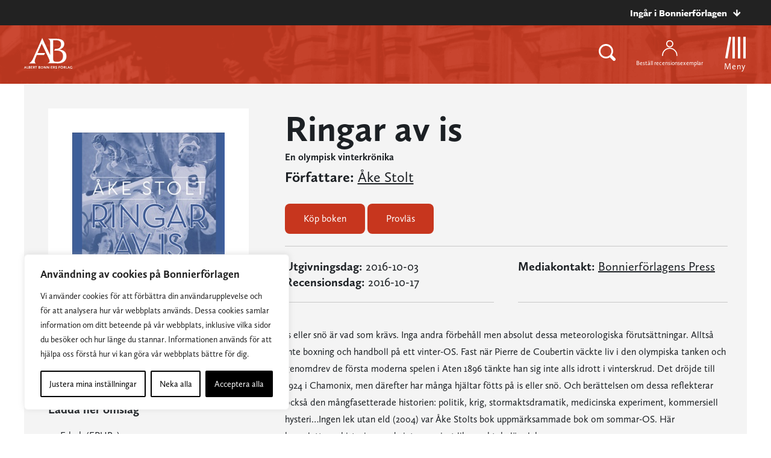

--- FILE ---
content_type: text/css
request_url: https://www.bonnierforlagen.se/wp-content/themes/forlag/build/albertbonnier-39884e269f.css
body_size: 35054
content:
/*!
 * oh-my-gulp
 * Project
 * 
 * @author Oh My!
 * @version 2.2.1
 * Copyright 2026.  licensed.
 */
@charset "UTF-8";@import url(//hello.myfonts.net/count/3a15f8);@font-face{font-family:Bely-Bold;src:url(../fonts/romanusselling/3A15F8_0_0.eot);src:url(../fonts/romanusselling/3A15F8_0_0.eot?#iefix) format("embedded-opentype"),url(../fonts/romanusselling/3A15F8_0_0.woff2) format("woff2"),url(../fonts/romanusselling/3A15F8_0_0.woff) format("woff"),url(../fonts/romanusselling/3A15F8_0_0.ttf) format("truetype")}@font-face{font-family:Bely-Italic;src:url(../fonts/romanusselling/3A15F8_1_0.eot);src:url(../fonts/romanusselling/3A15F8_1_0.eot?#iefix) format("embedded-opentype"),url(../fonts/romanusselling/3A15F8_1_0.woff2) format("woff2"),url(../fonts/romanusselling/3A15F8_1_0.woff) format("woff"),url(../fonts/romanusselling/3A15F8_1_0.ttf) format("truetype")}@font-face{font-family:Bely-Regular;src:url(../fonts/romanusselling/3A15F8_2_0.eot);src:url(../fonts/romanusselling/3A15F8_2_0.eot?#iefix) format("embedded-opentype"),url(../fonts/romanusselling/3A15F8_2_0.woff2) format("woff2"),url(../fonts/romanusselling/3A15F8_2_0.woff) format("woff"),url(../fonts/romanusselling/3A15F8_2_0.ttf) format("truetype")}@font-face{font-family:Conv_Aileron-SemiBold;src:url(../fonts/Aileron-SemiBold.eot);src:local("☺"),url(../fonts/Aileron-SemiBold.woff) format("woff"),url(../fonts/Aileron-SemiBold.ttf) format("truetype"),url(../fonts/Aileron-SemiBold.svg) format("svg");font-weight:400;font-style:normal}@font-face{font-family:Conv_Aileron-HeavyItalic;src:url(../fonts/Aileron-HeavyItalic.eot);src:local("☺"),url(../fonts/Aileron-HeavyItalic.woff) format("woff"),url(../fonts/Aileron-HeavyItalic.ttf) format("truetype"),url(../fonts/Aileron-HeavyItalic.svg) format("svg");font-weight:400;font-style:normal}@font-face{font-family:Conv_Aileron-Heavy;src:url(../fonts/Aileron-Heavy.eot);src:local("☺"),url(../fonts/Aileron-Heavy.woff) format("woff"),url(../fonts/Aileron-Heavy.ttf) format("truetype"),url(../fonts/Aileron-Heavy.svg) format("svg");font-weight:400;font-style:normal}@font-face{font-family:Conv_Aileron-SemiBoldItalic;src:url(../fonts/Aileron-SemiBoldItalic.eot);src:local("☺"),url(../fonts/Aileron-SemiBoldItalic.woff) format("woff"),url(../fonts/Aileron-SemiBoldItalic.ttf) format("truetype"),url(../fonts/Aileron-SemiBoldItalic.svg) format("svg");font-weight:400;font-style:normal}@font-face{font-family:Conv_Aileron-Regular;src:url(../fonts/Aileron-Regular.eot);src:local("☺"),url(../fonts/Aileron-Regular.woff) format("woff"),url(../fonts/Aileron-Regular.ttf) format("truetype"),url(../fonts/Aileron-Regular.svg) format("svg");font-weight:400;font-style:normal}@font-face{font-family:Conv_Lora-Regular;src:url(../fonts/Lora-Regular.eot);src:local("☺"),url(../fonts/Lora-Regular.woff) format("woff"),url(../fonts/Lora-Regular.ttf) format("truetype"),url(../fonts/Lora-Regular.svg) format("svg");font-weight:400;font-style:normal}@font-face{font-family:"Suisse Works Book";src:url(../fonts/SuisseWorks-Book.woff2) format("woff2"),url(../fonts/SuisseWorks-Book.woff) format("woff"),url(../fonts/SuisseWorks-Book.ttf) format("truetype");font-weight:400;font-style:normal;font-display:swap}@font-face{font-family:"Suisse Works";src:url(../fonts/SuisseWorks-Bold.woff2) format("woff2"),url(../fonts/SuisseWorks-Bold.woff) format("woff"),url(../fonts/SuisseWorks-Bold.ttf) format("truetype");font-weight:700;font-style:normal;font-display:swap}@font-face{font-family:"Suisse Works";src:url(../fonts/SuisseWorks-MediumItalic.woff2) format("woff2"),url(../fonts/SuisseWorks-MediumItalic.woff) format("woff"),url(../fonts/SuisseWorks-MediumItalic.ttf) format("truetype");font-weight:500;font-style:italic;font-display:swap}@font-face{font-family:"Suisse Works";src:url(../fonts/SuisseWorks.woff2) format("woff2"),url(../fonts/SuisseWorks.woff) format("woff"),url(../fonts/SuisseWorks.ttf) format("truetype");font-weight:400;font-style:normal;font-display:swap}@font-face{font-family:"Suisse Works";src:url(../fonts/SuisseWorks-Medium.woff2) format("woff2"),url(../fonts/SuisseWorks-Medium.woff) format("woff"),url(../fonts/SuisseWorks-Medium.ttf) format("truetype");font-weight:500;font-style:normal;font-display:swap}@font-face{font-family:"Suisse Works";src:url(../fonts/SuisseWorks-BoldItalic.woff2) format("woff2"),url(../fonts/SuisseWorks-BoldItalic.woff) format("woff"),url(../fonts/SuisseWorks-BoldItalic.ttf) format("truetype");font-weight:700;font-style:italic;font-display:swap}@font-face{font-family:"Suisse Works Book";src:url(../fonts/SuisseWorks-BookItalic.woff2) format("woff2"),url(../fonts/SuisseWorks-BookItalic.woff) format("woff"),url(../fonts/SuisseWorks-BookItalic.ttf) format("truetype");font-weight:400;font-style:italic;font-display:swap}@font-face{font-family:"Suisse Works";src:url(../fonts/SuisseWorks-Italic.woff2) format("woff2"),url(../fonts/SuisseWorks-Italic.woff) format("woff"),url(../fonts/SuisseWorks-Italic.ttf) format("truetype");font-weight:400;font-style:italic;font-display:swap}@font-face{font-family:"ABC Monument Grotesk";src:url(../fonts/ABCMonumentGrotesk-HeavyItalic.woff2) format("woff2"),url(../fonts/ABCMonumentGrotesk-HeavyItalic.woff) format("woff"),url(../fonts/ABCMonumentGrotesk-HeavyItalic.ttf) format("truetype");font-weight:800;font-style:italic;font-display:swap}@font-face{font-family:"ABC Monument Grotesk";src:url(../fonts/ABCMonumentGrotesk-LightItalic.woff2) format("woff2"),url(../fonts/ABCMonumentGrotesk-LightItalic.woff) format("woff"),url(../fonts/ABCMonumentGrotesk-LightItalic.ttf) format("truetype");font-weight:300;font-style:italic;font-display:swap}@font-face{font-family:"ABC Monument Grotesk Ultra";src:url(../fonts/ABCMonumentGrotesk-Ultra.woff2) format("woff2"),url(../fonts/ABCMonumentGrotesk-Ultra.woff) format("woff"),url(../fonts/ABCMonumentGrotesk-Ultra.ttf) format("truetype");font-weight:900;font-style:normal;font-display:swap}@font-face{font-family:"ABC Monument Grotesk";src:url(../fonts/ABCMonumentGrotesk-Black.woff2) format("woff2"),url(../fonts/ABCMonumentGrotesk-Black.woff) format("woff"),url(../fonts/ABCMonumentGrotesk-Black.ttf) format("truetype");font-weight:900;font-style:normal;font-display:swap}@font-face{font-family:"ABC Monument Grotesk";src:url(../fonts/ABCMonumentGrotesk-BlackItalic.woff2) format("woff2"),url(../fonts/ABCMonumentGrotesk-BlackItalic.woff) format("woff"),url(../fonts/ABCMonumentGrotesk-BlackItalic.ttf) format("truetype");font-weight:900;font-style:italic;font-display:swap}@font-face{font-family:"ABC Monument Grotesk";src:url(../fonts/ABCMonumentGrotesk-ThinItalic.woff2) format("woff2"),url(../fonts/ABCMonumentGrotesk-ThinItalic.woff) format("woff"),url(../fonts/ABCMonumentGrotesk-ThinItalic.ttf) format("truetype");font-weight:100;font-style:italic;font-display:swap}@font-face{font-family:"ABC Monument Grotesk";src:url(../fonts/ABCMonumentGrotesk-Regular.woff2) format("woff2"),url(../fonts/ABCMonumentGrotesk-Regular.woff) format("woff"),url(../fonts/ABCMonumentGrotesk-Regular.ttf) format("truetype");font-weight:400;font-style:normal;font-display:swap}@font-face{font-family:"ABC Monument Grotesk Ultra";src:url(../fonts/ABCMonumentGrotesk-UltraItalic.woff2) format("woff2"),url(../fonts/ABCMonumentGrotesk-UltraItalic.woff) format("woff"),url(../fonts/ABCMonumentGrotesk-UltraItalic.ttf) format("truetype");font-weight:900;font-style:italic;font-display:swap}@font-face{font-family:"ABC Monument Grotesk";src:url(../fonts/ABCMonumentGrotesk-MediumItalic.woff2) format("woff2"),url(../fonts/ABCMonumentGrotesk-MediumItalic.woff) format("woff"),url(../fonts/ABCMonumentGrotesk-MediumItalic.ttf) format("truetype");font-weight:500;font-style:italic;font-display:swap}@font-face{font-family:"ABC Monument Grotesk";src:url(../fonts/ABCMonumentGrotesk-Light.woff2) format("woff2"),url(../fonts/ABCMonumentGrotesk-Light.woff) format("woff"),url(../fonts/ABCMonumentGrotesk-Light.ttf) format("truetype");font-weight:300;font-style:normal;font-display:swap}@font-face{font-family:"ABC Monument Grotesk";src:url(../fonts/ABCMonumentGrotesk-BoldItalic.woff2) format("woff2"),url(../fonts/ABCMonumentGrotesk-BoldItalic.woff) format("woff"),url(../fonts/ABCMonumentGrotesk-BoldItalic.ttf) format("truetype");font-weight:700;font-style:italic;font-display:swap}@font-face{font-family:"ABC Monument Grotesk";src:url(../fonts/ABCMonumentGrotesk-RegularItalic.woff2) format("woff2"),url(../fonts/ABCMonumentGrotesk-RegularItalic.woff) format("woff"),url(../fonts/ABCMonumentGrotesk-RegularItalic.ttf) format("truetype");font-weight:400;font-style:italic;font-display:swap}@font-face{font-family:"ABC Monument Grotesk";src:url(../fonts/ABCMonumentGrotesk-Heavy.woff2) format("woff2"),url(../fonts/ABCMonumentGrotesk-Heavy.woff) format("woff"),url(../fonts/ABCMonumentGrotesk-Heavy.ttf) format("truetype");font-weight:800;font-style:normal;font-display:swap}@font-face{font-family:"ABC Monument Grotesk";src:url(../fonts/ABCMonumentGrotesk-Medium.woff2) format("woff2"),url(../fonts/ABCMonumentGrotesk-Medium.woff) format("woff"),url(../fonts/ABCMonumentGrotesk-Medium.ttf) format("truetype");font-weight:500;font-style:normal;font-display:swap}@font-face{font-family:"ABC Monument Grotesk";src:url(../fonts/ABCMonumentGrotesk-Thin.woff2) format("woff2"),url(../fonts/ABCMonumentGrotesk-Thin.woff) format("woff"),url(../fonts/ABCMonumentGrotesk-Thin.ttf) format("truetype");font-weight:100;font-style:normal;font-display:swap}@font-face{font-family:"ABC Monument Grotesk";src:url(../fonts/ABCMonumentGrotesk-Bold.woff2) format("woff2"),url(../fonts/ABCMonumentGrotesk-Bold.woff) format("woff"),url(../fonts/ABCMonumentGrotesk-Bold.ttf) format("truetype");font-weight:700;font-style:normal;font-display:swap}@font-face{font-family:"PP Acma";src:url(../fonts/PPAcma-Light.woff2) format("woff2"),url(../fonts/PPAcma-Light.woff) format("woff");font-weight:300;font-style:normal;font-display:swap}@font-face{font-family:"PP Acma";src:url(../fonts/PPAcma-Light.woff2) format("woff2"),url(../fonts/PPAcma-Light.woff) format("woff");font-weight:300;font-style:normal;font-display:swap}@font-face{font-family:"PP Acma";src:url(../fonts/PPAcma-Light.woff2) format("woff2"),url(../fonts/PPAcma-Light.woff) format("woff");font-weight:300;font-style:normal;font-display:swap}@font-face{font-family:"PP Acma";src:url(../fonts/PPAcma-Light.woff2) format("woff2"),url(../fonts/PPAcma-Light.woff) format("woff");font-weight:300;font-style:normal;font-display:swap}@font-face{font-family:"PP Acma";src:url(../fonts/PPAcma-Semibold.woff2) format("woff2"),url(../fonts/PPAcma-Semibold.woff) format("woff");font-weight:600;font-style:normal;font-display:swap}@font-face{font-family:"PP Acma";src:url(../fonts/PPAcma-Semibold.woff2) format("woff2"),url(../fonts/PPAcma-Semibold.woff) format("woff");font-weight:600;font-style:normal;font-display:swap}@font-face{font-family:"PP Acma";src:url(../fonts/PPAcma-Semibold.woff2) format("woff2"),url(../fonts/PPAcma-Semibold.woff) format("woff");font-weight:600;font-style:normal;font-display:swap}@font-face{font-family:"PP Acma";src:url(../fonts/PPAcma-Semibold.woff2) format("woff2"),url(../fonts/PPAcma-Semibold.woff) format("woff");font-weight:600;font-style:normal;font-display:swap}article,aside,details,figcaption,figure,footer,header,hgroup,main,nav,section,summary{display:block}audio,canvas,video{display:inline-block}audio:not([controls]){display:none;height:0}[hidden]{display:none}html{font-family:sans-serif;-ms-text-size-adjust:100%;-webkit-text-size-adjust:100%}body{margin:0;-webkit-font-smoothing:antialiased}body *{-webkit-box-sizing:border-box;box-sizing:border-box}a:focus{outline:0}a:active,a:hover{outline:0}h1{font-size:2em;margin:.67em 0}abbr[title]{border-bottom:1px dotted}b,strong{font-weight:700}dfn{font-style:italic}hr{-webkit-box-sizing:content-box;box-sizing:content-box;height:0}mark{background:#ff0;color:#000}code,kbd,pre,samp{font-family:monospace,serif;font-size:1em}pre{white-space:pre-wrap}q{quotes:"“" "”" "‘" "’"}small{font-size:80%}sub,sup{font-size:75%;line-height:0;position:relative;vertical-align:baseline}sup{top:-.5em}sub{bottom:-.25em}img{border:0;vertical-align:top}svg:not(:root){overflow:hidden}figure{margin:0}fieldset{border:1px solid silver;margin:0 2px;padding:.35em .625em .75em}legend{border:0;padding:0}button,input,select,textarea{font-family:inherit;font-size:100%;margin:0}button,input{line-height:normal}button,select{text-transform:none}button,html input[type=button],input[type=reset],input[type=submit]{-webkit-appearance:button;cursor:pointer}button[disabled],html input[disabled]{cursor:default}input[type=checkbox],input[type=radio]{-webkit-box-sizing:border-box;box-sizing:border-box;padding:0}input[type=search]{-webkit-appearance:textfield;-webkit-box-sizing:content-box;box-sizing:content-box}input[type=search]::-webkit-search-cancel-button,input[type=search]::-webkit-search-decoration{-webkit-appearance:none}button::-moz-focus-inner,input::-moz-focus-inner{border:0;padding:0}textarea{overflow:auto;vertical-align:top}table{border-collapse:collapse;border-spacing:0}.clearfix:after{content:".";display:block;clear:both;visibility:hidden;line-height:0;height:0}.clearfix{display:inline-block}html[xmlns] .clearfix{display:block}* html .clearfix{height:1%}h1,h2,h3,h4,h5,h6,p{margin:0;font-weight:400}ul{margin:0;padding:0}.row:after,.wrapper:after{content:"";display:table;clear:both}*,:after,:before{margin:0;padding:0;-webkit-box-sizing:border-box;box-sizing:border-box}.col-center{margin:0 auto;float:none}.text-centered{text-align:center}.align-center{text-align:center}.col-right{float:right!important;-webkit-box-sizing:border-box;box-sizing:border-box}.col-center{display:block;float:none!important;margin-left:auto!important;margin-right:auto!important}.col-1{width:calc(100% * 1/12 - (40px - 40px * 1/12))}.col-1:nth-child(n){margin-right:40px}.col-1:last-child{margin-right:0}.col-1:nth-child(12n){margin-right:0!important}.col-2{width:calc(100% * 2/12 - (40px - 40px * 2/12))}.col-2:nth-child(n){margin-right:40px}.col-2:last-child{margin-right:0}.col-2:nth-child(6n){margin-right:0!important}.col-3{width:calc(100% * 3/12 - (40px - 40px * 3/12))}.col-3:nth-child(n){margin-right:40px}.col-3:last-child{margin-right:0}.col-3:nth-child(4n){margin-right:0!important}.col-4{width:calc(100% * 4/12 - (40px - 40px * 4/12))}.col-4:nth-child(n){margin-right:40px}.col-4:last-child{margin-right:0}.col-4:nth-child(3n){margin-right:0!important}.col-5{width:calc(100% * 5/12 - (40px - 40px * 5/12))}.col-5:nth-child(n){margin-right:40px}.col-5:last-child{margin-right:0}.col-5:nth-child(2n){margin-right:0!important}.col-6{width:calc(100% * 6/12 - (40px - 40px * 6/12))}.col-6:nth-child(n){margin-right:40px}.col-6:last-child{margin-right:0}.col-6:nth-child(2n){margin-right:0!important}.col-7{width:calc(100% * 7/12 - (40px - 40px * 7/12))}.col-7:nth-child(n){margin-right:40px}.col-7:last-child{margin-right:0}.col-7:nth-child(2n){margin-right:0!important}.col-8{width:calc(100% * 8/12 - (40px - 40px * 8/12))}.col-8:nth-child(n){margin-right:40px}.col-8:last-child{margin-right:0}.col-8:nth-child(2n){margin-right:0!important}.col-9{width:calc(100% * 9/12 - (40px - 40px * 9/12))}.col-9:nth-child(n){margin-right:40px}.col-9:last-child{margin-right:0}.col-9:nth-child(1n){margin-right:0!important}.col-10{width:calc(100% * 10/12 - (40px - 40px * 10/12))}.col-10:nth-child(n){margin-right:40px}.col-10:last-child{margin-right:0}.col-10:nth-child(1n){margin-right:0!important}.col-11{width:calc(100% * 11/12 - (40px - 40px * 11/12))}.col-11:nth-child(n){margin-right:40px}.col-11:last-child{margin-right:0}.col-11:nth-child(1n){margin-right:0!important}.col-12{width:calc(100% * 12/12 - (40px - 40px * 12/12))}.col-12:nth-child(n){margin-right:40px}.col-12:last-child{margin-right:0}.col-12:nth-child(1n){margin-right:0!important}@media only screen and (max-width:800px){.m-col-1{width:calc(100% * 1/12 - (20px - 20px * 1/12))}.m-col-1:nth-child(n){margin-right:20px}.m-col-1:last-child{margin-right:0}.m-col-1:nth-child(12n){margin-right:0!important}.m-col-2{width:calc(100% * 2/12 - (20px - 20px * 2/12))}.m-col-2:nth-child(n){margin-right:20px}.m-col-2:last-child{margin-right:0}.m-col-2:nth-child(6n){margin-right:0!important}.m-col-3{width:calc(100% * 3/12 - (20px - 20px * 3/12))}.m-col-3:nth-child(n){margin-right:20px}.m-col-3:last-child{margin-right:0}.m-col-3:nth-child(4n){margin-right:0!important}.m-col-4{width:calc(100% * 4/12 - (20px - 20px * 4/12))}.m-col-4:nth-child(n){margin-right:20px}.m-col-4:last-child{margin-right:0}.m-col-4:nth-child(3n){margin-right:0!important}.m-col-5{width:calc(100% * 5/12 - (20px - 20px * 5/12))}.m-col-5:nth-child(n){margin-right:20px}.m-col-5:last-child{margin-right:0}.m-col-5:nth-child(2n){margin-right:0!important}.m-col-6{width:calc(100% * 6/12 - (20px - 20px * 6/12))}.m-col-6:nth-child(n){margin-right:20px}.m-col-6:last-child{margin-right:0}.m-col-6:nth-child(2n){margin-right:0!important}.m-col-7{width:calc(100% * 7/12 - (20px - 20px * 7/12))}.m-col-7:nth-child(n){margin-right:20px}.m-col-7:last-child{margin-right:0}.m-col-7:nth-child(2n){margin-right:0!important}.m-col-8{width:calc(100% * 8/12 - (20px - 20px * 8/12))}.m-col-8:nth-child(n){margin-right:20px}.m-col-8:last-child{margin-right:0}.m-col-8:nth-child(2n){margin-right:0!important}.m-col-9{width:calc(100% * 9/12 - (20px - 20px * 9/12))}.m-col-9:nth-child(n){margin-right:20px}.m-col-9:last-child{margin-right:0}.m-col-9:nth-child(1n){margin-right:0!important}.m-col-10{width:calc(100% * 10/12 - (20px - 20px * 10/12))}.m-col-10:nth-child(n){margin-right:20px}.m-col-10:last-child{margin-right:0}.m-col-10:nth-child(1n){margin-right:0!important}.m-col-11{width:calc(100% * 11/12 - (20px - 20px * 11/12))}.m-col-11:nth-child(n){margin-right:20px}.m-col-11:last-child{margin-right:0}.m-col-11:nth-child(1n){margin-right:0!important}.m-col-12{width:calc(100% * 12/12 - (40px - 40px * 12/12))}.m-col-12:nth-child(n){margin-right:40px}.m-col-12:last-child{margin-right:0}.m-col-12:nth-child(1n){margin-right:0!important}}@media only screen and (max-width:1050px){.l-col-1{width:calc(100% * 1/12 - (40px - 40px * 1/12))}.l-col-1:nth-child(n){margin-right:40px}.l-col-1:last-child{margin-right:0}.l-col-1:nth-child(12n){margin-right:0!important}.l-col-1.no--gutter{width:calc(100% * 1/12 - (0px - 0px * 1/12))}.l-col-1.no--gutter:nth-child(n){margin-right:0}.l-col-1.no--gutter:last-child{margin-right:0}.l-col-1.no--gutter:nth-child(12n){margin-right:0!important}.l-col-2{width:calc(100% * 2/12 - (40px - 40px * 2/12))}.l-col-2:nth-child(n){margin-right:40px}.l-col-2:last-child{margin-right:0}.l-col-2:nth-child(6n){margin-right:0!important}.l-col-2.no--gutter{width:calc(100% * 2/12 - (0px - 0px * 2/12))}.l-col-2.no--gutter:nth-child(n){margin-right:0}.l-col-2.no--gutter:last-child{margin-right:0}.l-col-2.no--gutter:nth-child(6n){margin-right:0!important}.l-col-3{width:calc(100% * 3/12 - (40px - 40px * 3/12))}.l-col-3:nth-child(n){margin-right:40px}.l-col-3:last-child{margin-right:0}.l-col-3:nth-child(4n){margin-right:0!important}.l-col-3.no--gutter{width:calc(100% * 3/12 - (0px - 0px * 3/12))}.l-col-3.no--gutter:nth-child(n){margin-right:0}.l-col-3.no--gutter:last-child{margin-right:0}.l-col-3.no--gutter:nth-child(4n){margin-right:0!important}.l-col-4{width:calc(100% * 4/12 - (40px - 40px * 4/12))}.l-col-4:nth-child(n){margin-right:40px}.l-col-4:last-child{margin-right:0}.l-col-4:nth-child(3n){margin-right:0!important}.l-col-4.no--gutter{width:calc(100% * 4/12 - (0px - 0px * 4/12))}.l-col-4.no--gutter:nth-child(n){margin-right:0}.l-col-4.no--gutter:last-child{margin-right:0}.l-col-4.no--gutter:nth-child(3n){margin-right:0!important}.l-col-5{width:calc(100% * 5/12 - (40px - 40px * 5/12))}.l-col-5:nth-child(n){margin-right:40px}.l-col-5:last-child{margin-right:0}.l-col-5:nth-child(2n){margin-right:0!important}.l-col-5.no--gutter{width:calc(100% * 5/12 - (0px - 0px * 5/12))}.l-col-5.no--gutter:nth-child(n){margin-right:0}.l-col-5.no--gutter:last-child{margin-right:0}.l-col-5.no--gutter:nth-child(2n){margin-right:0!important}.l-col-6{width:calc(100% * 6/12 - (40px - 40px * 6/12))}.l-col-6:nth-child(n){margin-right:40px}.l-col-6:last-child{margin-right:0}.l-col-6:nth-child(2n){margin-right:0!important}.l-col-6.no--gutter{width:calc(100% * 6/12 - (0px - 0px * 6/12))}.l-col-6.no--gutter:nth-child(n){margin-right:0}.l-col-6.no--gutter:last-child{margin-right:0}.l-col-6.no--gutter:nth-child(2n){margin-right:0!important}.l-col-7{width:calc(100% * 7/12 - (40px - 40px * 7/12))}.l-col-7:nth-child(n){margin-right:40px}.l-col-7:last-child{margin-right:0}.l-col-7:nth-child(2n){margin-right:0!important}.l-col-7.no--gutter{width:calc(100% * 7/12 - (0px - 0px * 7/12))}.l-col-7.no--gutter:nth-child(n){margin-right:0}.l-col-7.no--gutter:last-child{margin-right:0}.l-col-7.no--gutter:nth-child(2n){margin-right:0!important}.l-col-8{width:calc(100% * 8/12 - (40px - 40px * 8/12))}.l-col-8:nth-child(n){margin-right:40px}.l-col-8:last-child{margin-right:0}.l-col-8:nth-child(2n){margin-right:0!important}.l-col-8.no--gutter{width:calc(100% * 8/12 - (0px - 0px * 8/12))}.l-col-8.no--gutter:nth-child(n){margin-right:0}.l-col-8.no--gutter:last-child{margin-right:0}.l-col-8.no--gutter:nth-child(2n){margin-right:0!important}.l-col-9{width:calc(100% * 9/12 - (40px - 40px * 9/12))}.l-col-9:nth-child(n){margin-right:40px}.l-col-9:last-child{margin-right:0}.l-col-9:nth-child(1n){margin-right:0!important}.l-col-9.no--gutter{width:calc(100% * 9/12 - (0px - 0px * 9/12))}.l-col-9.no--gutter:nth-child(n){margin-right:0}.l-col-9.no--gutter:last-child{margin-right:0}.l-col-9.no--gutter:nth-child(1n){margin-right:0!important}.l-col-10{width:calc(100% * 10/12 - (40px - 40px * 10/12))}.l-col-10:nth-child(n){margin-right:40px}.l-col-10:last-child{margin-right:0}.l-col-10:nth-child(1n){margin-right:0!important}.l-col-10.no--gutter{width:calc(100% * 10/12 - (0px - 0px * 10/12))}.l-col-10.no--gutter:nth-child(n){margin-right:0}.l-col-10.no--gutter:last-child{margin-right:0}.l-col-10.no--gutter:nth-child(1n){margin-right:0!important}.l-col-11{width:calc(100% * 11/12 - (40px - 40px * 11/12))}.l-col-11:nth-child(n){margin-right:40px}.l-col-11:last-child{margin-right:0}.l-col-11:nth-child(1n){margin-right:0!important}.l-col-11.no--gutter{width:calc(100% * 11/12 - (0px - 0px * 11/12))}.l-col-11.no--gutter:nth-child(n){margin-right:0}.l-col-11.no--gutter:last-child{margin-right:0}.l-col-11.no--gutter:nth-child(1n){margin-right:0!important}.l-col-12{width:calc(100% * 12/12 - (40px - 40px * 12/12))}.l-col-12:nth-child(n){margin-right:40px}.l-col-12:last-child{margin-right:0}.l-col-12:nth-child(1n){margin-right:0!important}.l-col-12.no--gutter{width:calc(100% * 12/12 - (0px - 0px * 12/12))}.l-col-12.no--gutter:nth-child(n){margin-right:0}.l-col-12.no--gutter:last-child{margin-right:0}.l-col-12.no--gutter:nth-child(1n){margin-right:0!important}}@media only screen and (max-width:500px){.col-1,.col-10,.col-11,.col-12,.col-2,.col-3,.col-4,.col-5,.col-6,.col-7,.col-8,.col-9{width:100%;margin-left:0!important;margin-right:0!important}.s-col-1{width:calc(100% * 1/12 - (40px - 40px * 1/12))}.s-col-1:nth-child(n){margin-right:40px}.s-col-1:last-child{margin-right:0}.s-col-1:nth-child(12n){margin-right:0!important}.s-col-1.no--gutter{width:calc(100% * 1/12 - (0px - 0px * 1/12))}.s-col-1.no--gutter:nth-child(n){margin-right:0}.s-col-1.no--gutter:last-child{margin-right:0}.s-col-1.no--gutter:nth-child(12n){margin-right:0!important}.s-col-2{width:calc(100% * 2/12 - (40px - 40px * 2/12))}.s-col-2:nth-child(n){margin-right:40px}.s-col-2:last-child{margin-right:0}.s-col-2:nth-child(6n){margin-right:0!important}.s-col-2.no--gutter{width:calc(100% * 2/12 - (0px - 0px * 2/12))}.s-col-2.no--gutter:nth-child(n){margin-right:0}.s-col-2.no--gutter:last-child{margin-right:0}.s-col-2.no--gutter:nth-child(6n){margin-right:0!important}.s-col-3{width:calc(100% * 3/12 - (40px - 40px * 3/12))}.s-col-3:nth-child(n){margin-right:40px}.s-col-3:last-child{margin-right:0}.s-col-3:nth-child(4n){margin-right:0!important}.s-col-3.no--gutter{width:calc(100% * 3/12 - (0px - 0px * 3/12))}.s-col-3.no--gutter:nth-child(n){margin-right:0}.s-col-3.no--gutter:last-child{margin-right:0}.s-col-3.no--gutter:nth-child(4n){margin-right:0!important}.s-col-4{width:calc(100% * 4/12 - (40px - 40px * 4/12))}.s-col-4:nth-child(n){margin-right:40px}.s-col-4:last-child{margin-right:0}.s-col-4:nth-child(3n){margin-right:0!important}.s-col-4.no--gutter{width:calc(100% * 4/12 - (0px - 0px * 4/12))}.s-col-4.no--gutter:nth-child(n){margin-right:0}.s-col-4.no--gutter:last-child{margin-right:0}.s-col-4.no--gutter:nth-child(3n){margin-right:0!important}.s-col-5{width:calc(100% * 5/12 - (40px - 40px * 5/12))}.s-col-5:nth-child(n){margin-right:40px}.s-col-5:last-child{margin-right:0}.s-col-5:nth-child(2n){margin-right:0!important}.s-col-5.no--gutter{width:calc(100% * 5/12 - (0px - 0px * 5/12))}.s-col-5.no--gutter:nth-child(n){margin-right:0}.s-col-5.no--gutter:last-child{margin-right:0}.s-col-5.no--gutter:nth-child(2n){margin-right:0!important}.s-col-6{width:calc(100% * 6/12 - (40px - 40px * 6/12))}.s-col-6:nth-child(n){margin-right:40px}.s-col-6:last-child{margin-right:0}.s-col-6:nth-child(2n){margin-right:0!important}.s-col-6.no--gutter{width:calc(100% * 6/12 - (0px - 0px * 6/12))}.s-col-6.no--gutter:nth-child(n){margin-right:0}.s-col-6.no--gutter:last-child{margin-right:0}.s-col-6.no--gutter:nth-child(2n){margin-right:0!important}.s-col-7{width:calc(100% * 7/12 - (40px - 40px * 7/12))}.s-col-7:nth-child(n){margin-right:40px}.s-col-7:last-child{margin-right:0}.s-col-7:nth-child(2n){margin-right:0!important}.s-col-7.no--gutter{width:calc(100% * 7/12 - (0px - 0px * 7/12))}.s-col-7.no--gutter:nth-child(n){margin-right:0}.s-col-7.no--gutter:last-child{margin-right:0}.s-col-7.no--gutter:nth-child(2n){margin-right:0!important}.s-col-8{width:calc(100% * 8/12 - (40px - 40px * 8/12))}.s-col-8:nth-child(n){margin-right:40px}.s-col-8:last-child{margin-right:0}.s-col-8:nth-child(2n){margin-right:0!important}.s-col-8.no--gutter{width:calc(100% * 8/12 - (0px - 0px * 8/12))}.s-col-8.no--gutter:nth-child(n){margin-right:0}.s-col-8.no--gutter:last-child{margin-right:0}.s-col-8.no--gutter:nth-child(2n){margin-right:0!important}.s-col-9{width:calc(100% * 9/12 - (40px - 40px * 9/12))}.s-col-9:nth-child(n){margin-right:40px}.s-col-9:last-child{margin-right:0}.s-col-9:nth-child(1n){margin-right:0!important}.s-col-9.no--gutter{width:calc(100% * 9/12 - (0px - 0px * 9/12))}.s-col-9.no--gutter:nth-child(n){margin-right:0}.s-col-9.no--gutter:last-child{margin-right:0}.s-col-9.no--gutter:nth-child(1n){margin-right:0!important}.s-col-10{width:calc(100% * 10/12 - (40px - 40px * 10/12))}.s-col-10:nth-child(n){margin-right:40px}.s-col-10:last-child{margin-right:0}.s-col-10:nth-child(1n){margin-right:0!important}.s-col-10.no--gutter{width:calc(100% * 10/12 - (0px - 0px * 10/12))}.s-col-10.no--gutter:nth-child(n){margin-right:0}.s-col-10.no--gutter:last-child{margin-right:0}.s-col-10.no--gutter:nth-child(1n){margin-right:0!important}.s-col-11{width:calc(100% * 11/12 - (40px - 40px * 11/12))}.s-col-11:nth-child(n){margin-right:40px}.s-col-11:last-child{margin-right:0}.s-col-11:nth-child(1n){margin-right:0!important}.s-col-11.no--gutter{width:calc(100% * 11/12 - (0px - 0px * 11/12))}.s-col-11.no--gutter:nth-child(n){margin-right:0}.s-col-11.no--gutter:last-child{margin-right:0}.s-col-11.no--gutter:nth-child(1n){margin-right:0!important}.s-col-12{width:calc(100% * 12/12 - (40px - 40px * 12/12))}.s-col-12:nth-child(n){margin-right:40px}.s-col-12:last-child{margin-right:0}.s-col-12:nth-child(1n){margin-right:0!important}.s-col-12.no--gutter{width:calc(100% * 12/12 - (0px - 0px * 12/12))}.s-col-12.no--gutter:nth-child(n){margin-right:0}.s-col-12.no--gutter:last-child{margin-right:0}.s-col-12.no--gutter:nth-child(1n){margin-right:0!important}}[class*=col-]{float:left}[class*=col-]:last-child{margin-right:0}.mt-20{margin-top:20px}.ml-10{margin-left:10px}.ml-20{margin-left:20px}.mb-40{margin-bottom:40px}.publisher-bar{position:fixed;top:0;left:0;right:0;z-index:30}.publisher-bar__bg{background-color:#222}.publisher-bar__bg__transparent{background-color:rgba(34,34,34,.95)}.publisher-bar__content{padding:10px}.publisher-bar__content .wrapper{display:-webkit-box;display:-ms-flexbox;display:flex}.publisher-bar__content p{font-family:freight-sans-pro;font-weight:700;color:#fff;display:-webkit-box;display:-ms-flexbox;display:flex;margin-left:auto}@media only screen and (max-width:500px){.publisher-bar__content p{font-size:12px}}.publisher-bar__content p:hover{cursor:pointer;text-decoration:underline}.publisher-bar__content p svg{-ms-flex-item-align:center;align-self:center;margin-left:10px}.publisher-bar__content p span{padding-left:4px;font-weight:500}.publisher-bar__publishers{display:-webkit-box;display:-ms-flexbox;display:flex;-webkit-box-orient:horizontal;-webkit-box-direction:normal;-ms-flex-direction:row;flex-direction:row;-ms-flex-wrap:wrap;flex-wrap:wrap;padding:40px 0 30px 0;margin:0 -20px}@media only screen and (max-width:500px){.publisher-bar__publishers{height:100vh;overflow:scroll}}.publisher-bar__publishers div{padding:0 20px;width:12.5%;text-align:center;margin-bottom:20px}@media only screen and (max-width:800px){.publisher-bar__publishers div{width:33.3%}}.publisher-bar__publishers div a{color:#fff;display:block}.publisher-bar__publishers div a:hover{text-decoration:none}.publisher-bar__publishers div p{font-size:14px;line-height:20px;font-weight:600}.publisher-bar__publishers div img{max-width:70px;width:100%;height:auto;margin-bottom:20px}.title-text-image{background-color:#f2f2ef;display:-webkit-box;display:-ms-flexbox;display:flex;padding:50px 87px;margin-bottom:54px;text-decoration:none;color:inherit;-webkit-transition:background-color .2s ease-in-out;transition:background-color .2s ease-in-out}@media only screen and (min-width:800px){.title-text-image{-webkit-box-pack:justify;-ms-flex-pack:justify;justify-content:space-between}}@media only screen and (max-width:800px){.title-text-image{padding:20px;-webkit-box-orient:vertical;-webkit-box-direction:normal;-ms-flex-direction:column;flex-direction:column;margin-bottom:40px}}.title-text-image:hover{background-color:#e5e4de}.title-text-image:hover .title-text-image__title{text-decoration:underline}.title-text-image:hover .title-text-image__image img{-webkit-transform:scale(1.05);-ms-transform:scale(1.05);transform:scale(1.05)}.title-text-image--dark{background-color:#1c2024}.title-text-image--dark:hover{background-color:#333638}.title-text-image--dark .title-text-image__title{color:#fff}.title-text-image--dark .title-text-image__content{color:#fff}.title-text-image--dark svg path{fill:#fff}.title-text-image--dark .title-text-image__quoter{color:#fff}.title-text-image .title-text-image__image{margin-right:87px;margin-left:0}@media only screen and (max-width:800px){.title-text-image .title-text-image__image{margin-right:0}}.title-text-image--right{-webkit-box-orient:horizontal;-webkit-box-direction:reverse;-ms-flex-direction:row-reverse;flex-direction:row-reverse}@media only screen and (max-width:800px){.title-text-image--right{-webkit-box-orient:vertical;-webkit-box-direction:normal;-ms-flex-direction:column;flex-direction:column}}.title-text-image--right .title-text-image__image{margin-right:0;margin-left:126px}@media only screen and (max-width:800px){.title-text-image--right .title-text-image__image{margin-left:0}}.title-text-image__title{font-size:36px;line-height:50px;font-family:calluna-sans;font-weight:700;font-style:normal;font-weight:700;margin-bottom:16px}@media only screen and (max-width:800px){.title-text-image__title{font-size:24px;line-height:30px;margin-bottom:10px}}.title-text-image__content{font-size:17px;line-height:27px;font-family:calluna-sans;font-weight:400;font-style:normal;margin-bottom:20px}@media only screen and (max-width:800px){.title-text-image__content{font-size:14px;line-height:24px}}.title-text-image__content--quote{font-size:24px;line-height:32px;font-family:Conv_Aileron-Heavy;margin-bottom:13px}.title-text-image__quoter{font-size:17px;line-height:27px;font-family:freight-sans-pro;margin-bottom:20px}@media only screen and (max-width:800px){.title-text-image__quoter{font-size:14px;line-height:24px}}.title-text-image__image{width:100%;overflow:hidden}@media only screen and (min-width:800px){.title-text-image__image{max-width:530px}}.title-text-image__image img{-webkit-transition:all 1s ease-in-out;transition:all 1s ease-in-out;width:100%;height:auto}@media only screen and (max-width:800px){.title-text-image__image img{margin-bottom:30px}}.title-text-image__content-container{display:-webkit-box;display:-ms-flexbox;display:flex;-webkit-box-orient:vertical;-webkit-box-direction:normal;-ms-flex-direction:column;flex-direction:column;-ms-flex-item-align:center;align-self:center;width:100%}@media only screen and (min-width:800px){.title-text-image__content-container{max-width:527px}}.menu-bar{position:fixed;top:0;left:0;right:0;height:101px;-webkit-transition:height 1s,background-color .2s ease-in-out;transition:height 1s,background-color .2s ease-in-out;z-index:3;max-width:1440px;margin:0 auto}.with-publisher-bar .menu-bar{margin-top:38px}@media only screen and (max-width:500px){.with-publisher-bar .menu-bar{margin-top:34px}}@media only screen and (max-width:500px){.menu-bar{height:70px}}.menu-bar--bg{-webkit-transition:height 1s,background-color .2s ease-in-out;transition:height 1s,background-color .2s ease-in-out;background-color:#c7361e}.menu-bar--bg .menu-bar__bg{opacity:1}.menu-bar__bg{position:absolute;left:0;right:0;bottom:0;top:0;opacity:0;-webkit-transition:opacity .2s ease-in-out;transition:opacity .2s ease-in-out;background-image:url(../img/albertbonnier-top2.png);background-position:center top;background-repeat:no-repeat;background-size:cover}.menu-bar__logotype{position:absolute;top:80px;left:80px;-webkit-transition:all 1s;transition:all 1s;max-width:154px;width:100%}.menu-bar--minimized .menu-bar__logotype,.menu-bar--not-frontpage .menu-bar__logotype{display:none}@media only screen and (max-width:500px){.menu-bar__logotype{max-width:60px;left:20px;position:absolute;top:50%;-webkit-transform:translateY(-50%);-ms-transform:translateY(-50%);transform:translateY(-50%)}}.menu-bar__logotype--minimized{display:none}.menu-bar--minimized .menu-bar__logotype--minimized,.menu-bar--not-frontpage .menu-bar__logotype--minimized{display:block}.menu-bar .site-menu__hamburger{top:80px;right:80px;-webkit-transition:all 1s;transition:all 1s}@media only screen and (max-width:500px){.menu-bar .site-menu__hamburger{right:20px;position:absolute;top:50%;-webkit-transform:translateY(-50%);-ms-transform:translateY(-50%);transform:translateY(-50%)}}.menu-bar .menu-bar__logotype{position:absolute;top:50%;-webkit-transform:translateY(-50%);-ms-transform:translateY(-50%);transform:translateY(-50%);left:40px;max-width:80px}@media only screen and (max-width:500px){.menu-bar .menu-bar__logotype{max-width:60px}}@media only screen and (max-width:500px){.menu-bar .menu-bar__logotype{left:20px}}.menu-bar .site-menu__hamburger{position:absolute;top:50%;-webkit-transform:translateY(-50%);-ms-transform:translateY(-50%);transform:translateY(-50%);right:40px}@media only screen and (max-width:500px){.menu-bar .site-menu__hamburger{right:20px}}.menu-bar .site-menu__login{position:absolute;top:50%;-webkit-transform:translateY(-50%);-ms-transform:translateY(-50%);transform:translateY(-50%);right:113px}@media only screen and (max-width:500px){.menu-bar .site-menu__login{right:58px}}.menu-bar .site-menu__account{position:absolute;top:50%;-webkit-transform:translateY(-50%);-ms-transform:translateY(-50%);transform:translateY(-50%);right:113px}@media only screen and (max-width:500px){.menu-bar .site-menu__account{right:58px}}.menu-bar .site-menu__cart{position:absolute;top:50%;-webkit-transform:translateY(-50%);-ms-transform:translateY(-50%);transform:translateY(-50%);right:169px}@media only screen and (max-width:500px){.menu-bar .site-menu__cart{right:98px}}.menu-bar .site-menu__returns{position:absolute;top:50%;-webkit-transform:translateY(-50%);-ms-transform:translateY(-50%);transform:translateY(-50%);right:230px}@media only screen and (max-width:500px){.menu-bar .site-menu__returns{right:136px}}.menu-bar--minimized,.menu-bar--not-frontpage{background-color:#c7361e;background-image:url(../img/albertbonnier-top2.png);background-position:center top;background-repeat:no-repeat;background-size:cover}.menu-bar--minimized{height:101px}@media only screen and (max-width:500px){.menu-bar--minimized{height:70px}}.menu-bar--minimized .menu-bar__logotype{position:absolute;top:50%;-webkit-transform:translateY(-50%);-ms-transform:translateY(-50%);transform:translateY(-50%);max-width:80px}@media only screen and (max-width:500px){.menu-bar--minimized .menu-bar__logotype{max-width:60px}}.menu-bar--minimized .site-menu__hamburger{position:absolute;top:50%;-webkit-transform:translateY(-50%);-ms-transform:translateY(-50%);transform:translateY(-50%)}.menu-bar--minimized .site-menu__cart{position:absolute;top:50%;-webkit-transform:translateY(-50%);-ms-transform:translateY(-50%);transform:translateY(-50%)}.menu-bar--minimized .site-menu__returns{position:absolute;top:50%;-webkit-transform:translateY(-50%);-ms-transform:translateY(-50%);transform:translateY(-50%)}.menu-bar--minimized .site-menu__account{position:absolute;top:50%;-webkit-transform:translateY(-50%);-ms-transform:translateY(-50%);transform:translateY(-50%)}.menu-bar--minimized .site-menu__login{position:absolute;top:50%;-webkit-transform:translateY(-50%);-ms-transform:translateY(-50%);transform:translateY(-50%)}.menu-bar--minimized .miniaccount--active,.menu-bar--minimized .minibag--active,.menu-bar--not-frontpage .miniaccount--active,.menu-bar--not-frontpage .minibag--active{-webkit-transform:translateY(121px);-ms-transform:translateY(121px);transform:translateY(121px)}@media only screen and (max-width:500px){.menu-bar--minimized .miniaccount--active,.menu-bar--minimized .minibag--active,.menu-bar--not-frontpage .miniaccount--active,.menu-bar--not-frontpage .minibag--active{-webkit-transform:translateY(70px);-ms-transform:translateY(70px);transform:translateY(70px)}}.minibag{max-width:305px;width:100%;padding:30px;background-color:#fff;position:absolute;right:160px;-webkit-box-shadow:0 0 30px 0 rgba(0,0,0,.15);box-shadow:0 0 30px 0 rgba(0,0,0,.15);-webkit-transform:translateY(-100%);-ms-transform:translateY(-100%);transform:translateY(-100%);opacity:0;-webkit-transition:opacity .4s ease-in-out,-webkit-transform .4s ease-in-out;transition:opacity .4s ease-in-out,-webkit-transform .4s ease-in-out;transition:transform .4s ease-in-out,opacity .4s ease-in-out;transition:transform .4s ease-in-out,opacity .4s ease-in-out,-webkit-transform .4s ease-in-out}@media only screen and (max-width:500px){.minibag{right:0;left:0;max-width:100%}}.minibag--active{opacity:1;-webkit-transform:translateY(160px);-ms-transform:translateY(160px);transform:translateY(160px)}@media only screen and (max-width:500px){.minibag--active{-webkit-transform:translateY(70px);-ms-transform:translateY(70px);transform:translateY(70px)}}.minibag__empty{font-size:14px;line-height:24px;display:block;width:100%;text-align:center;margin-bottom:20px;padding-bottom:20px;border-bottom:1px solid #ebebeb}.minibag__empty a{color:#1c2024;-webkit-transition:opacity .2s ease-in-out;transition:opacity .2s ease-in-out}.minibag__empty a:hover{opacity:.6}.minibag .button{width:100%;text-align:center}.minibag h2{text-align:center;font-size:20px;line-height:26px;font-family:calluna-sans;font-weight:700;font-style:normal;margin-bottom:20px}.minibag ul{list-style:none;padding-bottom:20px;margin-bottom:20px;border-bottom:1px solid #ebebeb;height:155px;overflow-y:scroll;padding-right:17px}.minibag__row{position:relative;padding-left:20px;margin-bottom:10px}.minibag__row:last-child{margin-bottom:0}.minibag__row__booktitle{font-size:14px;line-height:24px;font-family:calluna-sans;font-weight:700;font-style:normal;position:relative}.minibag__row__count{font-size:14px;line-height:24px;font-family:calluna-sans;font-weight:700;font-style:normal;position:absolute;top:50%;-webkit-transform:translateY(-50%);-ms-transform:translateY(-50%);transform:translateY(-50%);left:-20px}.minibag__row__author{font-size:14px;line-height:24px}.minibag__row__remove{position:absolute;bottom:8px;right:0;width:11px;height:11px;background-image:url(../img/icon-close.svg);background-position:center center;background-size:11px 10px;background-repeat:no-repeat}.minibag__row__remove:hover{border-bottom:1px solid #000}.miniaccount{max-width:305px;width:100%;padding:30px;background-color:#fff;position:absolute;right:89px;-webkit-box-shadow:0 0 30px 0 rgba(0,0,0,.15);box-shadow:0 0 30px 0 rgba(0,0,0,.15);opacity:0;-webkit-transform:translateY(-100%);-ms-transform:translateY(-100%);transform:translateY(-100%);-webkit-transition:opacity .4s ease-in-out,-webkit-transform .4s ease-in-out;transition:opacity .4s ease-in-out,-webkit-transform .4s ease-in-out;transition:transform .4s ease-in-out,opacity .4s ease-in-out;transition:transform .4s ease-in-out,opacity .4s ease-in-out,-webkit-transform .4s ease-in-out}@media only screen and (max-width:500px){.miniaccount{right:0;left:0;max-width:100%}}.miniaccount--active{opacity:1;-webkit-transform:translateY(160px);-ms-transform:translateY(160px);transform:translateY(160px)}@media only screen and (max-width:500px){.miniaccount--active{-webkit-transform:translateY(70px);-ms-transform:translateY(70px);transform:translateY(70px)}}.miniaccount h2{text-align:center;font-size:20px;line-height:26px;font-family:calluna-sans;font-weight:700;font-style:normal;margin-bottom:20px}.miniaccount ul{list-style:none;padding-bottom:30px;margin-bottom:30px;border-bottom:1px solid #ebebeb}.miniaccount li{margin-bottom:10px}.miniaccount li:last-child{margin-bottom:0}.miniaccount li a{color:#1c2024;-webkit-transition:opacity .2s ease-in-out;transition:opacity .2s ease-in-out}.miniaccount li a:hover{opacity:.6}.miniaccount__info{margin-bottom:15px}.miniaccount__info p{margin-bottom:5px;font-size:15px}.miniaccount .button{width:100%;text-align:center}.menu-bar-bf{position:fixed;top:60px;left:0;right:0;background-image:url(../img/albertbonnier-top2.png);background-position:center top;background-repeat:no-repeat;background-size:cover;background-color:#c7361e;height:51px;-webkit-transition:height 1s;transition:height 1s;z-index:3;max-width:1440px;margin:0 auto}@media only screen and (max-width:500px){.menu-bar-bf{height:90px}}.menu-bar-bf__logotype{position:absolute;top:0;left:80px;-webkit-transition:top 1s;transition:top 1s;max-width:278px;width:100%}@media only screen and (max-width:500px){.menu-bar-bf__logotype{max-width:195px;top:36px;left:20px}}@media only screen and (max-width:320px){.menu-bar-bf__logotype{max-width:170px}}.menu-bar-bf .site-menu__hamburger{top:0;right:80px;-webkit-transition:top 1s;transition:top 1s}@media only screen and (max-width:500px){.menu-bar-bf .site-menu__hamburger{right:20px;top:20px}}.menu-bar-bf--not-frontpage{height:85px}@media only screen and (max-width:500px){.menu-bar-bf--not-frontpage{height:90px}}.menu-bar-bf--not-frontpage .menu-bar__logotype{top:31px;left:40px}@media only screen and (max-width:500px){.menu-bar-bf--not-frontpage .menu-bar__logotype{left:20px;top:36px}}.menu-bar-bf--not-frontpage .site-menu__hamburger{top:15px;right:40px}@media only screen and (max-width:500px){.menu-bar-bf--not-frontpage .site-menu__hamburger{right:20px}}.menu-bar-bf--not-frontpage .site-menu__login{top:25px;right:113px}@media only screen and (max-width:500px){.menu-bar-bf--not-frontpage .site-menu__login{right:58px}}.menu-bar-bf--minimized{height:85px}@media only screen and (max-width:500px){.menu-bar-bf--minimized{height:90px}}.menu-bar-bf--minimized .menu-bar__logotype{top:31px}@media only screen and (max-width:500px){.menu-bar-bf--minimized .menu-bar__logotype{top:36px}}.menu-bar-bf--minimized .site-menu__hamburger{top:15px}@media only screen and (max-width:500px){.menu-bar-bf--minimized .site-menu__hamburger{top:20px}}.menu-bar-bf--minimized .site-menu__login{top:25px}.site-menu{max-width:480px;width:100%;background-color:#fff;padding:140px 40px 40px 40px;position:fixed;right:0;top:0;overflow-y:scroll;height:100vh;-webkit-overflow-scrolling:touch;-webkit-transform:translateX(100%);-ms-transform:translateX(100%);transform:translateX(100%);-webkit-transition:-webkit-transform .4s cubic-bezier(.26,.44,.23,.88);transition:-webkit-transform .4s cubic-bezier(.26,.44,.23,.88);transition:transform .4s cubic-bezier(.26,.44,.23,.88);transition:transform .4s cubic-bezier(.26,.44,.23,.88),-webkit-transform .4s cubic-bezier(.26,.44,.23,.88);z-index:30}.site-menu--open{-webkit-transform:translateX(0);-ms-transform:translateX(0);transform:translateX(0);-webkit-box-shadow:0 0 50px 0 rgba(0,0,0,.07);box-shadow:0 0 50px 0 rgba(0,0,0,.07)}.site-menu__hamburger{position:absolute;top:40px;right:40px;text-align:right;text-decoration:none;width:40px}@media only screen and (max-width:500px){.site-menu__hamburger{width:28px}}.site-menu__hamburger.hidden{opacity:0;pointer-events:none}.site-menu__hamburger:hover .hamburger span:nth-child(4){-webkit-transform:rotate(0);-ms-transform:rotate(0);transform:rotate(0)}.site-menu__hamburger .hamburger{height:36px;width:40px;margin-bottom:6px;display:block;position:relative}@media only screen and (max-width:500px){.site-menu__hamburger .hamburger{margin-bottom:0;width:28px;height:28px}}.site-menu__hamburger .hamburger span{height:36px;width:4px;background-color:#fff;position:absolute;top:0;-webkit-transition:all .2s ease-in-out;transition:all .2s ease-in-out}.menu-bar--minimized .site-menu__hamburger .hamburger span,.menu-bar--not-frontpage .site-menu__hamburger .hamburger span{background-color:#fff}@media only screen and (max-width:500px){.site-menu__hamburger .hamburger span{width:3px;height:28px}}.site-menu__hamburger .hamburger span:nth-child(1){right:2px}@media only screen and (max-width:500px){.site-menu__hamburger .hamburger span:nth-child(1){right:0}}.site-menu__hamburger .hamburger span:nth-child(2){right:11px}@media only screen and (max-width:500px){.site-menu__hamburger .hamburger span:nth-child(2){right:7px}}.site-menu__hamburger .hamburger span:nth-child(3){right:20px}@media only screen and (max-width:500px){.site-menu__hamburger .hamburger span:nth-child(3){right:14px}}.site-menu__hamburger .hamburger span:nth-child(4){right:29px;-webkit-transform:rotate(10deg);-ms-transform:rotate(10deg);transform:rotate(10deg)}@media only screen and (max-width:500px){.site-menu__hamburger .hamburger span:nth-child(4){right:21px;-webkit-transform:rotate(10deg);-ms-transform:rotate(10deg);transform:rotate(10deg)}}.site-menu__hamburger .hamburger--small{height:20px;width:20px;float:right;margin-bottom:5px}.site-menu__hamburger .hamburger--small span{height:20px;width:3px}.site-menu__hamburger .menu-text{text-align:center;width:100%;color:#fff;font-size:14px;line-height:14px;letter-spacing:1px;display:block}.menu-bar--minimized .site-menu__hamburger .menu-text,.menu-bar--not-frontpage .site-menu__hamburger .menu-text{color:#fff}@media only screen and (max-width:500px){.site-menu__hamburger .menu-text{display:none}}.site-menu__hamburger--open .hamburger span{background-color:#1c2024}.site-menu__hamburger--open .hamburger span:nth-child(1){opacity:0}.site-menu__hamburger--open .hamburger span:nth-child(2){-webkit-transform:rotate(-45deg);-ms-transform:rotate(-45deg);transform:rotate(-45deg);right:7px;top:0;-webkit-transition-delay:.4s;transition-delay:.4s}.site-menu__hamburger--open .hamburger span:nth-child(3){-webkit-transform:rotate(45deg);-ms-transform:rotate(45deg);transform:rotate(45deg);top:0;left:10px;-webkit-transition-delay:.2s;transition-delay:.2s}.site-menu__hamburger--open .hamburger span:nth-child(4){opacity:0}.site-menu__hamburger--open .menu-text{color:#1c2024;font-size:12px;line-height:20px;letter-spacing:.86px;display:inline-block}.site-menu__login{position:absolute;right:0;top:89px;right:153px;text-decoration:none;text-align:center;-webkit-transition:all 1s;transition:all 1s}.site-menu__login__icon{width:26px;height:27px;margin:0 auto;margin-bottom:5px;background-image:url(../img/icon-login.svg)}.site-menu__login__icon.invert{background-image:url(../img/icon-login.svg)}.menu-bar--minimized .site-menu__login__icon,.menu-bar--not-frontpage .site-menu__login__icon{background-image:url(../img/icon-login.svg)}@media only screen and (max-width:500px){.site-menu__login__icon{width:19px;height:19px;background-size:19px 19px}}.site-menu__login .login-text{font-size:10px;line-height:14px;color:#fff;display:block;text-align:center}.menu-bar--minimized .site-menu__login .login-text,.menu-bar--not-frontpage .site-menu__login .login-text{color:#fff}@media only screen and (max-width:500px){.site-menu__login .login-text{display:none}}@media only screen and (max-width:500px){.site-menu__login{width:19px;height:19px;right:58px;position:absolute;top:50%;-webkit-transform:translateY(-50%);-ms-transform:translateY(-50%);transform:translateY(-50%)}.site-menu__login img{width:19px;height:19px}}.site-menu__language{position:absolute;top:40px;font-size:16px;line-height:24px;color:#1c2024;-webkit-transition:opacity .2s ease-in-out;transition:opacity .2s ease-in-out}.site-menu__language:hover{opacity:.6}.site-menu__menu{list-style:none;margin-bottom:50px}.site-menu__links{text-decoration:none;color:#1c2024;font-size:24px;line-height:32px;position:relative;display:block;padding-bottom:15px;margin-bottom:15px;-webkit-transition:color .2s ease-in-out;transition:color .2s ease-in-out}.site-menu__links:after{content:"";width:100%;height:4px;background-color:#1c2024;position:absolute;bottom:0;left:0}.site-menu__links--sub{font-size:18px;line-height:26px;margin-left:20px}.site-menu__links--sub:after{background-color:#c7c7c7;height:1px}.site-menu__links--current-item{color:rgba(28,32,36,.6)}.site-menu__links--open:after{background-color:#c7c7c7;height:1px}.site-menu__links:hover{color:rgba(28,32,36,.45)}.site-menu__sub-wrap{position:relative;margin-bottom:15px}.site-menu__sub-wrap span{position:absolute;top:0;right:0;width:32px;height:32px}.site-menu__sub-wrap span.open:after{opacity:0}.site-menu__sub-wrap span:before{content:"";width:4px;height:18px;background-color:#1c2024;position:absolute;left:50%;margin-left:-2px;-webkit-transform:rotate(90deg);-ms-transform:rotate(90deg);transform:rotate(90deg);top:16px;margin-top:-8px;-webkit-transition:color .2s ease-in-out;transition:color .2s ease-in-out}.site-menu__sub-wrap span:after{content:"";width:4px;height:18px;background-color:#1c2024;position:absolute;margin-top:-8px;top:16px;left:50%;margin-left:-2px;-webkit-transition:opacity .2s ease-in-out,color .2s ease-in-out;transition:opacity .2s ease-in-out,color .2s ease-in-out}.site-menu__sub-wrap span:hover{cursor:pointer}.site-menu__sub-wrap span:hover:after,.site-menu__sub-wrap span:hover:before{background-color:rgba(28,32,36,.6)}.site-menu__sub-wrap--active-parent .site-menu__links:after{background-color:#c7c7c7;height:1px}.site-menu__sub-wrap--active-parent .site-menu__submenu{display:block;border-bottom:4px solid #1c2024}.site-menu__sub-wrap--active-parent span:after{opacity:0}.site-menu__submenu{list-style:none;display:none}.site-menu__submenu li:last-child a{margin-bottom:0}.site-menu__submenu li:last-child a:after{display:none}.site-menu__submenu--visible{display:block;border-bottom:4px solid #1c2024}.site-menu .cart-holder{position:relative}.site-menu__cart{position:absolute;right:0;top:89px;right:209px;text-decoration:none;text-align:center;-webkit-transition:all 1s;transition:all 1s}.site-menu__cart--added .item-count{-webkit-animation:expand;animation:expand;-webkit-animation-duration:.4s;animation-duration:.4s}.site-menu__cart__icon{width:23px;height:27px;margin:0 auto;margin-bottom:5px;background-image:url(../img/icon-cart.svg);background-repeat:no-repeat}.menu-bar--minimized .site-menu__cart__icon,.menu-bar--not-frontpage .site-menu__cart__icon{background-image:url(../img/icon-cart.svg)}@media only screen and (max-width:500px){.site-menu__cart__icon{width:16px;height:18px;background-size:16px 18px}}.site-menu__cart .login-text{font-size:10px;line-height:14px;color:#fff;display:block;text-align:center}.menu-bar--minimized .site-menu__cart .login-text,.menu-bar--not-frontpage .site-menu__cart .login-text{color:#fff}@media only screen and (max-width:500px){.site-menu__cart .login-text{display:none}}.site-menu__cart .item-count{position:absolute;right:-4px;top:-10px;color:#1c2024;background-color:#f4f4f4;width:20px;height:20px;border-radius:10px;text-align:center;font-size:10px;line-height:20px;display:block}@media only screen and (max-width:500px){.site-menu__cart .item-count{width:14px;height:14px;line-height:14px}}@media only screen and (max-width:500px){.site-menu__cart{width:19px;height:19px;right:98px;position:absolute;top:50%;-webkit-transform:translateY(-50%);-ms-transform:translateY(-50%);transform:translateY(-50%)}.site-menu__cart img{width:19px;height:19px}}.site-menu__returns{position:absolute;top:89px;right:277px;text-decoration:none;text-align:center;-webkit-transition:all 1s;transition:all 1s}.site-menu__returns--added .item-count{-webkit-animation:expand;animation:expand;-webkit-animation-duration:.4s;animation-duration:.4s}.site-menu__returns__icon{width:22px;height:27px;margin:0 auto;margin-bottom:5px;background-image:none;background-repeat:no-repeat}@media only screen and (max-width:500px){.site-menu__returns__icon{width:16px;height:18px;background-size:16px 18px}}.site-menu__returns .login-text{font-size:10px;line-height:14px;color:#fff;display:block;text-align:center}.menu-bar--minimized .site-menu__returns .login-text,.menu-bar--not-frontpage .site-menu__returns .login-text{color:#fff}@media only screen and (max-width:500px){.site-menu__returns .login-text{display:none}}.site-menu__returns .item-count{position:absolute;right:-4px;top:-10px;color:#1c2024;background-color:#f4f4f4;width:20px;height:20px;border-radius:10px;text-align:center;font-size:10px;line-height:20px;display:block}@media only screen and (max-width:500px){.site-menu__returns .item-count{width:14px;height:14px;line-height:14px}}@media only screen and (max-width:500px){.site-menu__returns{width:19px;height:19px;right:138px;position:absolute;top:50%;-webkit-transform:translateY(-50%);-ms-transform:translateY(-50%);transform:translateY(-50%)}.site-menu__returns img{width:19px;height:19px}}.site-menu__account{position:absolute;right:0;top:89px;right:153px;text-decoration:none;text-align:center;-webkit-transition:all 1s;transition:all 1s}.site-menu__account__icon{width:26px;height:27px;margin:0 auto;margin-bottom:5px;background-image:url(../img/icon-account.svg)}.menu-bar--minimized .site-menu__account__icon,.menu-bar--not-frontpage .site-menu__account__icon{background-image:url(../img/icon-account.svg)}@media only screen and (max-width:500px){.site-menu__account__icon{width:19px;height:19px;background-size:19px 19px}}.site-menu__account .login-text{font-size:10px;line-height:14px;color:#fff;display:block;text-align:center}.menu-bar--minimized .site-menu__account .login-text,.menu-bar--not-frontpage .site-menu__account .login-text{color:#fff}@media only screen and (max-width:500px){.site-menu__account .login-text{display:none}}@media only screen and (max-width:500px){.site-menu__account{width:19px;height:19px;right:58px;position:absolute;top:50%;-webkit-transform:translateY(-50%);-ms-transform:translateY(-50%);transform:translateY(-50%)}.site-menu__account img{width:19px;height:19px}}@-webkit-keyframes expand{0%{-webkit-transform:scale(1);transform:scale(1)}50%{-webkit-transform:scale(2);transform:scale(2)}100%{-webkit-transform:scale(1);transform:scale(1)}}@keyframes expand{0%{-webkit-transform:scale(1);transform:scale(1)}50%{-webkit-transform:scale(2);transform:scale(2)}100%{-webkit-transform:scale(1);transform:scale(1)}}.top-section{max-width:1440px;width:100%;margin:0 auto;margin-bottom:60px;background-image:url(../img/albertbonnier-top2.png);background-repeat:no-repeat;background-color:#1c2024;background-size:cover;background-position:center top;height:420px;position:relative}@media only screen and (max-width:500px){.top-section{height:280px}}.top-section--overlap{margin-bottom:-100px}@media only screen and (max-width:800px){.top-section--overlap{margin-bottom:-60px}}.top-section__wrapper{max-width:1280px;width:100%;position:absolute;left:50%;-webkit-transform:translateX(-50%);-ms-transform:translateX(-50%);transform:translateX(-50%);bottom:135px}@media only screen and (max-width:1330px){.top-section__wrapper{padding:0 40px}}@media only screen and (max-width:800px){.top-section__wrapper{-webkit-transform:none;-ms-transform:none;transform:none;left:20px;right:20px;bottom:80px;width:auto;padding:0}.top-section__wrapper .col-7{width:100%}}.top-section__count{background-image:url(../img/icon-magnifier-white-small.svg);background-size:20px 20px;width:20px;height:20px;display:inline-block;vertical-align:middle;margin-right:5px;margin-bottom:10px;-webkit-transition:opacity .4s ease-in-out;transition:opacity .4s ease-in-out}.top-section__count.fade{opacity:.4}.top-section__title{font-size:40px;line-height:48px;color:#fff;font-family:calluna-sans;font-weight:700;font-style:normal}@media only screen and (max-width:930px){.top-section__title{font-size:30px;line-height:40px}}@media only screen and (max-width:1080px){.top-section__title{font-size:30px;line-height:40px}}@media only screen and (max-width:500px){.top-section__title{font-size:20px;line-height:30px}}.top-section__title span{-webkit-transition:opacity .4s ease-in-out;transition:opacity .4s ease-in-out}.top-section__title a{color:#fff;-webkit-transition:opacity .4s ease-in-out;transition:opacity .4s ease-in-out;text-decoration:none;position:relative;display:inline-block}.top-section__title a:after{content:"";position:absolute;height:3px;width:100%;bottom:0;left:0;background-color:#fff}.top-section__title a:before{content:"";position:absolute;height:3px;width:0%;bottom:0;left:0;background-color:#fff;-webkit-transition:width .4s cubic-bezier(.405,.07,.575,.995) .1s;transition:width .4s cubic-bezier(.405,.07,.575,.995) .1s}.top-section__title--fade span{opacity:.4}.top-section__title--fade a{opacity:.4}.top-section__title--fade a.hover{opacity:1}.top-section__title--fade a.hover:after{display:none}.top-section__title--fade a.hover:before{width:100%}.top-section__title--search{color:#fff}.top-section__bonnier{text-align:right;position:absolute;bottom:0;right:0}@media only screen and (max-width:1330px){.top-section__bonnier{right:40px}}@media only screen and (max-width:800px){.top-section__bonnier{display:none}}.top-section__bonnier span{color:#fff;font-size:16px;line-height:24px}.top-section__bonnier span a{color:#fff;text-decoration:none}.top-section__bonnier span a:hover{text-decoration:underline}.top-section-bf{position:relative;width:100%;max-width:1360px;margin:142px auto 0 auto;background-image:url(../img/sveavagen-ekport-ny3.png);background-repeat:no-repeat;background-size:cover;background-position:center center;height:500px;display:-webkit-box;display:-ms-flexbox;display:flex;-webkit-box-orient:vertical;-webkit-box-direction:normal;-ms-flex-direction:column;flex-direction:column}@media only screen and (max-width:500px){.top-section-bf{margin:106px auto 40px auto;min-height:500px}}.top-section-bf:after{content:"";position:absolute;left:0;right:0;top:0;bottom:0;background-color:rgba(28,32,36,.33);z-index:1}.top-section-bf__content{position:relative;z-index:2;max-width:511px;width:100%;display:-webkit-box;display:-ms-flexbox;display:flex;-webkit-box-orient:vertical;-webkit-box-direction:normal;-ms-flex-direction:column;flex-direction:column;-webkit-box-align:start;-ms-flex-align:start;align-items:flex-start;margin-top:77px;margin-left:89px}@media only screen and (max-width:500px){.top-section-bf__content{-webkit-box-pack:center;-ms-flex-pack:center;justify-content:center;margin:0;height:auto;padding:0 20px;height:100%}}.top-section-bf__content span{font-family:freight-sans-pro;font-weight:400;font-size:16px;text-transform:uppercase;color:#fff}.top-section-bf__content h1{font-family:freight-sans-pro;font-weight:700;font-size:46px;line-height:48px;color:#fff;margin-bottom:40px;margin-top:10px}@media only screen and (max-width:500px){.top-section-bf__content h1{font-size:36px;line-height:45px}}.top-section-bf__content .button{color:#1c2024;background-color:#e5e4df;padding:8px 35px;font-size:16px;line-height:24px;font-family:Conv_Aileron-SemiBold;display:-webkit-box;display:-ms-flexbox;display:flex;-webkit-box-orient:horizontal;-webkit-box-direction:normal;-ms-flex-direction:row;flex-direction:row;-webkit-box-align:center;-ms-flex-align:center;align-items:center;border-radius:20px}.top-section-bf__explainer{background-color:#e5e4df;margin-top:auto;display:grid;grid-template-columns:repeat(2,1fr);grid-column-gap:80px;max-width:818px;width:100%;z-index:2;padding:35px 20px 35px 89px}@media only screen and (max-width:500px){.top-section-bf__explainer{display:block;padding:20px}}.top-section-bf__explainer div{width:50%}@media only screen and (max-width:500px){.top-section-bf__explainer div{width:100%}}.top-section-bf__explainer p{font-size:15px;line-height:24px;font-family:Conv_Aileron-Regular}@media only screen and (max-width:500px){.top-section-bf__explainer p{font-size:14px;margin-bottom:10px}.top-section-bf__explainer p:last-child{margin-bottom:0}}.top-section__extended{max-width:1440px;width:100%;margin:0 auto;margin-bottom:60px;background-image:url(../img/albertbonnier-top2.png);background-repeat:no-repeat;background-color:#1c2024;background-size:cover;background-position:center top;height:620px;position:relative;padding:180px 20px 0 20px;color:#fff}@media only screen and (max-width:500px){.top-section__extended{padding-top:130px;height:auto}}.top-section__extended__intro{text-align:center;max-width:760px;width:100%;margin:0 auto}@media only screen and (max-width:500px){.top-section__extended__intro{padding:0 20px}}.top-section__extended__intro h1{font-size:46px;line-height:59px;margin-bottom:120px;color:inherit}@media only screen and (max-width:500px){.top-section__extended__intro h1{font-size:44px;line-height:52px;margin-bottom:20px}}.top-section__extended__intro h2{text-transform:uppercase;font-size:16px;line-height:16px;margin-bottom:50px;color:inherit}@media only screen and (max-width:500px){.top-section__extended__intro h2{margin-bottom:20px}}.top-section__extended__readmore{display:block;width:100%;max-width:800px;margin:0 auto;text-align:center}@media only screen and (max-width:500px){.top-section__extended__readmore{padding:0 20px}}.top-section__extended__readmore p{font-size:16px;line-height:24px}.top-section__extended__readmore a{color:inherit}.top-section__extended__bonnier{text-align:right;position:absolute;bottom:40px;right:40px}@media only screen and (max-width:1330px){.top-section__extended__bonnier{right:40px}}@media only screen and (max-width:800px){.top-section__extended__bonnier{display:none}}.top-section__extended__bonnier span{color:#fff;font-size:16px;line-height:24px}.top-section__extended__bonnier span strong{font-family:calluna-sans;font-weight:700;font-style:normal}.top-section__extended__bonnier span a{color:#fff;text-decoration:none}.top-section__extended__bonnier span a:hover{text-decoration:underline}.breadcrumbs{width:100%;display:inline-block;margin-bottom:20px}@media only screen and (max-width:500px){.breadcrumbs{margin:20px 0}}.breadcrumbs a{font-size:12px;line-height:24px;color:#1c2024}.breadcrumbs span{font-size:12px;line-height:24px}.rooms{padding:40px;background:#e6e4df}@media only screen and (max-width:500px){.rooms{padding:20px}}.rooms--full{margin-bottom:40px}@supports (display:grid){.rooms--full .row{display:grid;grid-template-columns:repeat(4,1fr);grid-column-gap:30px;grid-row-gap:40px;width:100%}@media only screen and (max-width:1024px){.rooms--full .row{grid-template-columns:repeat(2,1fr)}}@media only screen and (max-width:500px){.rooms--full .row{grid-template-columns:repeat(1,1fr)}}}@media only screen and (max-width:500px){.rooms--full{margin-bottom:20px}}.rooms--full .rooms__description{float:right}.rooms--full .rooms__logotype{margin-bottom:60px}@media only screen and (max-width:500px){.rooms--full .rooms__logotype{margin-bottom:20px}}.rooms--full .rooms__column{margin-bottom:0}@media only screen and (max-width:500px){.rooms--full .rooms__column{margin-bottom:40px}}.rooms__logotype{margin-bottom:30px;max-width:150px}.rooms__description{display:block;font-family:freight-sans-pro;font-weight:400;font-size:16px;line-height:26px;margin-bottom:40px}@media only screen and (max-width:1024px){.rooms__description{max-width:500px}}@media only screen and (max-width:800px){.rooms__description{max-width:300px}}.rooms__description a{color:#1c2024;text-decoration:underline;-webkit-transition:opacity .2s ease-in-out;transition:opacity .2s ease-in-out}.rooms__description a:hover{opacity:.6}.rooms__description strong{font-family:freight-sans-pro;font-weight:700}.rooms__column{text-align:center;margin-bottom:40px;text-decoration:none;color:#1c2024}@supports not (display:grid){.rooms__column{margin-bottom:40px}}@supports (display:grid){.rooms__column{width:100%;margin-right:0!important}}.rooms__column:last-child{margin-bottom:0}.rooms__column:hover .rooms__column__link{opacity:.6}.rooms__column__image{max-width:94px;width:100%;display:inline-block;margin-bottom:20px;-webkit-transition:-webkit-transform 1s ease-in-out;transition:-webkit-transform 1s ease-in-out;transition:transform 1s ease-in-out;transition:transform 1s ease-in-out,-webkit-transform 1s ease-in-out}.rooms__column__link{font-family:freight-sans-pro;font-weight:600;display:block;font-size:18px;line-height:24px;margin-bottom:10px;text-decoration:underline;-webkit-transition:opacity .2s ease-in-out;transition:opacity .2s ease-in-out}.rooms__column__text{font-family:freight-sans-pro;font-weight:400;font-size:14px;line-height:20px}.news{padding:40px;background-color:#f4f4f4;margin-bottom:60px;z-index:2;position:relative;max-width:1360px;width:100%;margin:0 auto;margin-bottom:60px}.news.title-text-image .news__item{margin-bottom:0}@media only screen and (max-width:500px){.news{padding:20px;margin-bottom:40px}}.news__section-title{font-size:24px;line-height:28px;margin-bottom:40px;display:inline-block;text-decoration:none;color:#202020;position:relative}@media only screen and (max-width:800px){.news__section-title{font-size:18px;line-height:24px;margin-bottom:20px}}.news__section-title:hover:after{display:none}.news__section-title:hover:before{width:100%}.news__section-title:after{content:"";position:absolute;height:3px;width:100%;bottom:0;left:0;background-color:#202020}.news__section-title:before{content:"";position:absolute;height:3px;width:0%;bottom:0;left:0;background-color:#202020;-webkit-transition:width .2s cubic-bezier(.405,.07,.575,.995) .1s;transition:width .2s cubic-bezier(.405,.07,.575,.995) .1s}.news__grid{display:grid;width:100%;margin-bottom:40px}@supports (display:grid){.news__grid{display:grid;grid-template-columns:repeat(3,1fr);grid-column-gap:40px;grid-row-gap:40px;width:100%}@media only screen and (max-width:800px){.news__grid{grid-column-gap:20px;grid-template-columns:repeat(2,1fr)}}@media only screen and (max-width:500px){.news__grid{grid-template-columns:repeat(1,1fr)}}}@supports not (display:grid){.news__grid .news__item{margin-bottom:40px}}@supports (display:grid){.news__grid .news__item{width:100%;margin-bottom:0!important;margin-right:0!important}}.news__item{margin-bottom:40px}@supports (display:grid){.news__item--featured .grid{display:grid;grid-template-columns:repeat(2,1fr);grid-column-gap:40px;grid-row-gap:40px;width:100%}@media only screen and (max-width:800px){.news__item--featured .grid{grid-template-columns:repeat(1,1fr);grid-row-gap:20px}}}.news__item--featured .news__title{font-size:38px;line-height:48px;margin-bottom:20px;color:#202020;font-family:calluna-sans;font-weight:700;font-style:normal}@media only screen and (max-width:800px){.news__item--featured .news__title{font-size:24px;line-height:32px;margin-bottom:0}}.news__item--featured .news__image{margin-bottom:0}.news__item:hover .news__title{text-decoration:underline}.news__item:hover .news__arrow{-webkit-transform:translateX(10px);-ms-transform:translateX(10px);transform:translateX(10px)}.news__item:hover .news__image img{-webkit-transform:scale(1.05);-ms-transform:scale(1.05);transform:scale(1.05)}.news__excerpt{font-size:16px;line-height:26px}@media only screen and (max-width:800px){.news__excerpt{display:none}}.news__item a{color:inherit;text-decoration:none;display:inline-block;width:100%}.news__image{width:100%;height:auto;margin-bottom:20px;overflow:hidden}.news__image img{-webkit-transition:-webkit-transform 1s ease-in-out;transition:-webkit-transform 1s ease-in-out;transition:transform 1s ease-in-out;transition:transform 1s ease-in-out,-webkit-transform 1s ease-in-out}.news__date{font-size:14px;line-height:22px;letter-spacing:1px;display:block;margin-bottom:10px;color:#202020}.news__publisher{font-size:14px;line-height:22px;letter-spacing:1px;display:block}.news__title{font-size:22px;line-height:28px;color:#202020;font-family:calluna-sans;font-weight:700;font-style:normal}@media only screen and (max-width:800px){.news__title{font-size:24px;line-height:32px}}.news__arrow{margin-top:10px;-webkit-transition:-webkit-transform .2s ease-in-out;transition:-webkit-transform .2s ease-in-out;transition:transform .2s ease-in-out;transition:transform .2s ease-in-out,-webkit-transform .2s ease-in-out;width:19px;height:21px;display:block;background-image:url(../img/icon-arrow-right-red.svg);background-repeat:no-repeat;background-position:center center}.news__all-news-link{display:-webkit-box;display:-ms-flexbox;display:flex}.news__all-news-link a{margin-left:auto;color:#202020}@media only screen and (max-width:800px){.news__all-news-link a{margin-left:0}}.news__all-news-link a:hover{text-decoration:none}.book-columns{width:100%}@supports (display:grid){.book-columns{display:grid;grid-column-gap:40px;grid-row-gap:40px;-webkit-box-align:end;-ms-flex-align:end;align-items:end}.book-columns--two{grid-template-columns:repeat(2,1fr)}.book-columns--three{grid-template-columns:repeat(3,1fr)}.book-columns--four{grid-template-columns:repeat(4,1fr)}.book-columns--five{grid-template-columns:repeat(5,1fr)}.book-columns--six{grid-template-columns:repeat(6,1fr)}@media only screen and (max-width:1024px){.book-columns{grid-template-columns:repeat(4,1fr);grid-column-gap:10px}}@media only screen and (max-width:500px){.book-columns{grid-template-columns:repeat(3,1fr)}}@media only screen and (max-width:320px){.book-columns{grid-template-columns:repeat(2,1fr)}}}.book-columns__item{overflow:hidden;position:relative}.book-columns__item--year{padding-bottom:21px}.book-columns__book-link{color:inherit}.book-columns__book-link:hover .book-columns__title{opacity:.6}.book-columns__cover{margin-bottom:20px}.book-columns__cover img{width:100%;height:auto}.book-columns__title{text-decoration:underline;font-size:16px;line-height:24px;-webkit-transition:opacity .2s ease-in-out;transition:opacity .2s ease-in-out;text-overflow:ellipsis;white-space:nowrap;overflow:hidden;transition:opacity .2s ease-in-out}.book-columns__author-wrap{overflow:hidden;text-overflow:ellipsis;white-space:nowrap}.book-columns__book-authors{font-size:16px;line-height:24px;color:#a9a9a9;-webkit-transition:opacity .2s ease-in-out;transition:opacity .2s ease-in-out;white-space:nowrap}.book-columns__book-authors:hover{opacity:.6}.book-columns__book-authors--no-link:hover{opacity:1}.book-columns__book-price{font-size:.8em}.book-columns__year{position:absolute}.current-books{background-color:#fff;margin-bottom:40px}.current-books--padding{padding:40px}@media only screen and (max-width:500px){.current-books--padding{padding:20px}}@supports (display:grid){.current-books__holder{display:grid;grid-template-columns:repeat(6,1fr);grid-column-gap:40px;grid-row-gap:40px;width:100%;-webkit-box-align:end;-ms-flex-align:end;align-items:end}@media only screen and (max-width:1024px){.current-books__holder{grid-template-columns:repeat(4,1fr);grid-column-gap:10px}}@media only screen and (max-width:500px){.current-books__holder{grid-template-columns:repeat(3,1fr)}}@media only screen and (max-width:320px){.current-books__holder{grid-template-columns:repeat(2,1fr)}}}.current-books__title a{color:inherit;text-decoration:none}.current-books__title{font-size:24px;line-height:28px;margin-bottom:40px;color:#202020;position:relative}@media only screen and (max-width:500px){.current-books__title{font-size:18px;line-height:24px}}.current-books__title:hover:after{display:none}.current-books__title:hover:before{width:100%}.current-books__title:after{content:"";position:absolute;height:3px;width:100%;bottom:0;left:0;background-color:#202020}.current-books__title:before{content:"";position:absolute;height:3px;width:0%;bottom:0;left:0;background-color:#202020;-webkit-transition:width .2s cubic-bezier(.405,.07,.575,.995) .1s;transition:width .2s cubic-bezier(.405,.07,.575,.995) .1s}.current-books__book{color:inherit;text-decoration:none;overflow:hidden}@supports not (display:grid){.current-books__book{margin-bottom:40px}}@supports (display:grid){.current-books__book{margin-right:0!important}}.current-books__book-title{text-decoration:underline;font-size:16px;line-height:24px;-webkit-transition:opacity .2s ease-in-out;transition:opacity .2s ease-in-out;text-overflow:ellipsis;white-space:nowrap;overflow:hidden}@media only screen and (max-width:500px){.current-books__book-title{font-size:14px;line-height:22px}}.current-books__book-cover-wrap{margin-bottom:20px}.current-books__book-cover{width:100%;height:auto}.current-books__author-wrap{overflow:hidden;text-overflow:ellipsis;white-space:nowrap}.current-books__book-authors{font-size:16px;line-height:24px;color:#a9a9a9;-webkit-transition:opacity .2s ease-in-out;transition:opacity .2s ease-in-out;white-space:nowrap}.current-books__book-authors:hover{opacity:.6}@media only screen and (max-width:500px){.current-books__book-authors{font-size:14px;line-height:22px}}.current-books__book-link{color:initial}.current-books__book-link:hover h3{opacity:.6}.current-authors{background-color:#1c2024;padding:40px 40px 0 40px;margin-bottom:40px}@media only screen and (max-width:500px){.current-authors{margin-bottom:20px;padding:20px}}.current-authors__title a{color:inherit;text-decoration:none}.current-authors__title{font-size:24px;line-height:28px;margin-bottom:40px;display:inline-block;color:#fff;position:relative}@media only screen and (max-width:500px){.current-authors__title{font-size:18px;line-height:24px;margin-bottom:30px}}.current-authors__title:hover:after{display:none}.current-authors__title:hover:before{width:100%}.current-authors__title:after{content:"";position:absolute;height:3px;width:100%;bottom:0;left:0;background-color:#fff}.current-authors__title:before{content:"";position:absolute;height:3px;width:0%;bottom:0;left:0;background-color:#fff;-webkit-transition:width .2s cubic-bezier(.405,.07,.575,.995) .1s;transition:width .2s cubic-bezier(.405,.07,.575,.995) .1s}@supports (display:grid){.current-authors .row{display:grid;grid-template-columns:repeat(6,1fr);grid-column-gap:40px;grid-row-gap:40px;width:100%}@media only screen and (max-width:1024px){.current-authors .row{grid-template-columns:repeat(4,1fr);grid-column-gap:10px}}@media only screen and (max-width:500px){.current-authors .row{grid-template-columns:repeat(3,1fr)}}@media only screen and (max-width:320px){.current-authors .row{grid-template-columns:repeat(2,1fr)}}}.current-authors__author{margin-bottom:40px}@supports not (display:grid){.current-authors__author{margin-bottom:40px}}@supports (display:grid){.current-authors__author{width:100%;margin-right:0!important}}.current-authors__author:hover .current-authors__author-name{opacity:.6}.current-authors__author-image{width:100%;height:auto;margin-bottom:24px;-webkit-filter:grayscale(100%);filter:grayscale(100%)}.current-authors__no-image{padding-bottom:150%;margin-bottom:24px;position:relative}.current-authors__no-image span{color:#000;position:absolute;left:50%;top:50%;-webkit-transform:translate(-50%,-50%);-ms-transform:translate(-50%,-50%);transform:translate(-50%,-50%);font-size:60px;line-height:60px;text-transform:uppercase}.current-authors__author-name{color:#fff;text-decoration:underline;font-size:18px;line-height:20px;-webkit-transition:opacity .2s ease-in-out;transition:opacity .2s ease-in-out}.current-themes{background-color:#1c2024;padding:40px;margin-bottom:40px}@media only screen and (max-width:500px){.current-themes{padding:20px;margin-bottom:20px}}.current-themes .row{width:100%}@supports (display:grid){.current-themes .row{display:grid;grid-column-gap:40px;grid-row-gap:40px}.current-themes .row:after{display:none}.current-themes .row.grid-4_2{grid-template-columns:repeat(4,4fr)}@media only screen and (max-width:1024px){.current-themes .row.grid-4_2{grid-template-columns:repeat(3,3fr);grid-column-gap:40px}}@media only screen and (max-width:800px){.current-themes .row.grid-4_2{grid-template-columns:repeat(2,2fr);grid-column-gap:40px}}@media only screen and (max-width:500px){.current-themes .row.grid-4_2{grid-template-columns:repeat(2,2fr);grid-column-gap:20px}}.current-themes .row.grid-3_1{grid-template-columns:repeat(3,3fr)}@media only screen and (max-width:1024px){.current-themes .row.grid-3_1{grid-template-columns:repeat(3,3fr);grid-column-gap:40px}}@media only screen and (max-width:800px){.current-themes .row.grid-3_1{grid-template-columns:repeat(2,2fr);grid-column-gap:40px}}@media only screen and (max-width:500px){.current-themes .row.grid-3_1{grid-template-columns:repeat(1,100%)}}.current-themes .row.grid-2_1{grid-template-columns:repeat(2,2fr)}@media only screen and (max-width:500px){.current-themes .row.grid-2_1{grid-template-columns:repeat(1,100%)}}}@supports not (display:grid){.current-themes__genre{margin-bottom:40px}}@supports (display:grid){.current-themes__genre{width:100%;margin:0!important}}.current-themes__genre a{text-decoration:none}.current-themes__genre a:hover .current-themes__genre-title{text-decoration:underline}.current-themes__title a{color:inherit;text-decoration:none}.current-themes__title{font-size:24px;line-height:28px;margin-bottom:40px;display:inline-block;color:#fff;position:relative}@media only screen and (max-width:500px){.current-themes__title{font-size:18px;line-height:24px;margin-bottom:28px}}.current-themes__title:hover:after{display:none}.current-themes__title:hover:before{width:100%}.current-themes__title:after{content:"";position:absolute;height:3px;width:100%;bottom:0;left:0;background-color:#fff}.current-themes__title:before{content:"";position:absolute;height:3px;width:0%;bottom:0;left:0;background-color:#fff;-webkit-transition:width .2s cubic-bezier(.405,.07,.575,.995) .1s;transition:width .2s cubic-bezier(.405,.07,.575,.995) .1s}.current-themes__genre-image{width:100%;height:auto;vertical-align:top;margin-bottom:30px}@media only screen and (max-width:500px){.current-themes__genre-image{margin-bottom:20px}}.current-themes__genre-title{color:#fff;font-size:34px;line-height:42px;word-break:break-word;margin-bottom:20px;font-family:calluna-sans;font-weight:700;font-style:normal}@media only screen and (max-width:500px){.current-themes__genre-title{font-size:26px;line-height:32px}}.current-themes p{color:#fff;font-size:18px;line-height:24px}@media only screen and (max-width:500px){.current-themes p{font-size:14px;line-height:22px;margin-bottom:40px}@supports not (display:grid){.current-themes p{margin-bottom:40px}}@supports (display:grid){.current-themes p{width:100%;margin-bottom:0}}}.current-themes__tag{font-size:12px;line-height:12px;text-decoration:none;color:#205f58;background-color:#fff;padding:7px 10px;float:left;margin-right:20px;position:relative}.current-themes__tag:after{content:"";width:0;height:0;position:absolute;top:0;right:-8px;border-style:solid;border-width:13px 0 13px 8px;border-color:transparent transparent transparent #fff}.current-themes__tag:before{content:"";width:4px;height:4px;position:absolute;top:50%;-webkit-transform:translateY(-50%);-ms-transform:translateY(-50%);transform:translateY(-50%);right:0;background-color:#205f58;border-radius:2px}.contact-splash{padding:40px;background-color:#c7361e;margin-bottom:40px}@media only screen and (max-width:500px){.contact-splash{padding:20px}}.contact-splash .icon,.contact-splash img{display:inline-block;margin-right:40px;margin-top:5px}@media only screen and (max-width:500px){.contact-splash .icon,.contact-splash img{margin-top:0;margin-bottom:20px}}.contact-splash p{font-size:32px;line-height:32px;color:#fff;display:inline-block}@media only screen and (max-width:500px){.contact-splash p{font-size:24px;line-height:36px}}.contact-splash a{text-decoration:none;color:#fff;position:relative}.contact-splash a:hover:after{display:none}.contact-splash a:hover:before{width:100%}.contact-splash a:after{content:"";position:absolute;height:3px;width:100%;bottom:0;left:0;background-color:#fff}.contact-splash a:before{content:"";position:absolute;height:3px;width:0%;bottom:0;left:0;background-color:#fff;-webkit-transition:width .2s cubic-bezier(.405,.07,.575,.995) .1s;transition:width .2s cubic-bezier(.405,.07,.575,.995) .1s}.common-questions{margin-bottom:40px;background-color:#fff}.common-questions__category{font-family:calluna-sans;font-weight:700;font-style:normal;font-size:24px;line-height:28px;margin-bottom:40px}.common-questions li{margin-bottom:20px}.common-questions__header a{color:inherit;text-decoration:none}.common-questions__header{font-size:24px;line-height:28px;margin-bottom:40px;display:inline-block;color:#202020;position:relative}.common-questions__header:hover:after{display:none}.common-questions__header:hover:before{width:100%}.common-questions__header:after{content:"";position:absolute;height:3px;width:100%;bottom:0;left:0;background-color:#202020}.common-questions__header:before{content:"";position:absolute;height:3px;width:0%;bottom:0;left:0;background-color:#202020;-webkit-transition:width .2s cubic-bezier(.405,.07,.575,.995) .1s;transition:width .2s cubic-bezier(.405,.07,.575,.995) .1s}.common-questions__collapsible{list-style:none}.common-questions__collapsible-header{border-bottom:4px solid #1c2024;padding-bottom:20px;position:relative}.common-questions__collapsible-header h3{font-size:18px;line-height:24px;padding-right:28px;cursor:pointer;color:#202020}.common-questions__collapsible-header h3:hover{opacity:.6}.common-questions__collapsible-header h3:hover:after,.common-questions__collapsible-header h3:hover:before{opacity:.6}.common-questions__collapsible-header h3:after{content:"";width:18px;height:18px;background-image:url(../img/icon-expand.svg);background-repeat:no-repeat;background-size:18px 18px;background-position:center center;position:absolute;right:0;top:3px;-webkit-transition:opacity .2s ease-in-out;transition:opacity .2s ease-in-out}.common-questions__collapsible-header h3:before{content:"";background-image:url(../img/icon-minimize.svg);width:18px;height:18px;background-repeat:no-repeat;background-size:18px 18px;background-position:center center;position:absolute;right:0;top:3px;opacity:0;-webkit-transition:opacity .2s ease-in-out;transition:opacity .2s ease-in-out}.common-questions__collapsible-header--visible h3:after{opacity:0!important}.common-questions__collapsible-header--visible h3:before{opacity:1}.common-questions__collapsible-header--visible .common-questions__collapsible-body{max-height:500px}.common-questions__collapsible-body{max-height:0;overflow:hidden;-webkit-transition:max-height .4s ease-in-out;transition:max-height .4s ease-in-out}.common-questions__collapsible-body__inner{padding:20px 40px 0}@media only screen and (max-width:500px){.common-questions__collapsible-body__inner{padding:20px 0}}.common-questions__collapsible-body p{font-size:16px;line-height:28px;margin-bottom:20px;color:#202020}.common-questions__collapsible-body p:last-child{margin-bottom:0}.common-questions__collapsible-body a{color:#202020}.filterbox-holder{border:1px solid #ebebeb;padding:20px}@media only screen and (max-width:800px){.filterbox-holder{display:none}}@media only screen and (min-width:800px){.filterbox-holder--mobile{display:none}}@media only screen and (max-width:800px){.filterbox-holder--mobile{margin-bottom:30px}.filterbox-holder--mobile.filterbox-holder--visible{display:block}}.filterbox{padding-bottom:20px;margin-bottom:20px;border-bottom:2px solid #ebebeb}.filterbox:last-child{margin-bottom:0;padding-bottom:0;border-bottom:0}@media only screen and (max-width:800px){.filterbox__button{width:25%;text-align:center}}@media only screen and (max-width:500px){.filterbox__button{width:100%}}.filterbox__title{text-transform:uppercase;font-size:14px;line-height:28px;letter-spacing:1px;margin-bottom:15px}.filterbox__reset{float:right}.filterbox__row{display:block;font-size:12px;line-height:18px;-webkit-user-select:none;-moz-user-select:none;-ms-user-select:none;user-select:none;cursor:pointer;position:relative;padding-left:28px;margin-bottom:15px;padding-right:40px}.filterbox__row:hover input~.filterbox__checkmark{background-image:url(../img/icon-checkmark.svg);background-size:12px 10px;background-repeat:no-repeat;background-position:center center}.filterbox__row input{position:absolute;opacity:0;cursor:pointer}.filterbox__row input:checked~.filterbox__checkmark:after{display:block}.filterbox__row .filterbox__checkmark:after{width:12px;height:10px;position:absolute;left:50%;top:50%;-webkit-transform:translate(-50%,-50%);-ms-transform:translate(-50%,-50%);transform:translate(-50%,-50%);background-image:url(../img/icon-checkmark.svg);background-size:12px 10px;background-repeat:no-repeat;background-position:center center}.filterbox__no-match{display:block;font-size:12px;line-height:18px;-webkit-user-select:none;-moz-user-select:none;-ms-user-select:none;user-select:none;cursor:pointer;position:relative}.filterbox__checkmark{position:absolute;top:0;left:0;height:18px;width:18px;border:1px solid #1c2024}.filterbox__checkmark:after{content:"";position:absolute;display:none}.filterbox__more{display:none}.filterbox__more--visible{display:block}.filterbox__count{color:#908684;background:#e6e4df;font-family:calluna-sans;font-weight:600;font-style:normal;font-size:10px;line-height:18px;padding:0 8px;border-radius:11px;position:absolute;top:50%;-webkit-transform:translateY(-50%);-ms-transform:translateY(-50%);transform:translateY(-50%);right:0}.filterbox__input{margin-right:10px}.filterbox__show-more{font-size:12px;line-height:28px;color:#1c2024;text-decoration:none;position:relative;padding-left:30px}.filterbox__show-more:hover{text-decoration:underline}.filterbox__show-more:before{content:"";width:20px;height:20px;position:absolute;top:50%;-webkit-transform:translateY(-50%);-ms-transform:translateY(-50%);transform:translateY(-50%);left:0;background-image:url(../img/icon-expand-filter.svg);background-repeat:no-repeat}.filterbox__freetext{width:100%;margin-bottom:15px;font-size:90%;padding:2px;border:1px solid #ebebeb}.search{margin-bottom:20px;position:relative}.search__input{width:100%;background-color:#f4f4f4;border:none;padding:21px 66px 21px 24px;outline:0;font-size:18px;line-height:24px;border-bottom:4px solid rgba(28,32,36,.2);-webkit-transition:border-bottom .2s ease-in-out;transition:border-bottom .2s ease-in-out;-webkit-box-sizing:border-box!important;box-sizing:border-box!important}.search__input:focus{border-bottom:4px solid #1c2024}.search__input::-webkit-input-placeholder{color:#c7c7c7;font-size:18px;line-height:24px}.search__input::-moz-placeholder{color:#c7c7c7;font-size:18px;line-height:24px}.search__input:-ms-input-placeholder{color:#c7c7c7;font-size:18px;line-height:24px}.search__input::-ms-input-placeholder{color:#c7c7c7;font-size:18px;line-height:24px}.search__input::placeholder{color:#c7c7c7;font-size:18px;line-height:24px}.search__input-label{position:relative;display:inline-block;width:100%}.search__submit{width:26px;height:26px;background-image:url(../img/icon-magnifier.svg);background-repeat:no-repeat;position:absolute;top:20px;right:20px;-webkit-appearance:none;-moz-appearance:none;appearance:none;border:none;background-color:transparent;outline:0}@media only screen and (max-width:1380px){.search .col-6{width:100%}}.sort-results{margin-top:33px}.sort-results--nmt{margin-top:0}.sort-results__hits{font-size:14px;line-height:36px;margin-bottom:20px;display:block}.sort-results__search-all-publishers{font-size:14px;line-height:14px;display:block;margin-bottom:20px}.sort-results__search-all-publishers a{color:#1c2024;-webkit-transition:opacity .2s ease-in-out;transition:opacity .2s ease-in-out}.sort-results__search-all-publishers a:hover{opacity:.6}.sort-results__sorting{float:right;margin-right:40px;line-height:36px;font-size:14px}.sort-results__sorting select{margin-left:10px;border:1px solid #1c2024;border-radius:0;background-color:#fff;-webkit-appearance:none;-moz-appearance:none;appearance:none;font-size:14px;line-height:28px;padding:3px 75px 3px 12px;background-image:url(../img/icon-chevron-down.svg);background-repeat:no-repeat;background-position:right 10px center;outline:0}@media only screen and (max-width:410px){.sort-results__sorting select{margin-left:0}}@media only screen and (max-width:1380px){.sort-results__sorting{float:left}}.sort-results__views{float:right}@media only screen and (max-width:500px){.sort-results__views{display:none}}.sort-results__views__view{width:39px;height:36px;float:left;margin-left:10px;background-size:39px 36px;background-repeat:no-repeat;opacity:.3;-webkit-transition:opacity .2s ease-in-out;transition:opacity .2s ease-in-out;cursor:pointer}.sort-results__views__view:hover{opacity:1}.sort-results__views__view--active{opacity:1}.sort-results__views__view--normal{background-image:url(../img/icon-normal-view.svg)}.sort-results__views__view--listing{background-image:url(../img/icon-listing-view.svg)}.sort-results__views__view:first-child{margin-left:0}.sort-results__filter-button{margin-bottom:30px;display:none}@media only screen and (max-width:800px){.sort-results__filter-button{display:block}}.search-results-wrapper{-webkit-transition-property:opacity;transition-property:opacity;-webkit-transition-duration:.2s;transition-duration:.2s;-webkit-transition-timing-function:ease-in-out;transition-timing-function:ease-in-out}.search-results-wrapper--loading{opacity:0}.search-results-wrapper.mt40{margin-top:40px}.search-results-wrapper.mb40{margin-bottom:40px}@supports (display:grid){.search-results{display:grid;grid-template-columns:repeat(6,minmax(0,1fr));grid-column-gap:20px;grid-row-gap:40px}@media only screen and (max-width:1024px){.search-results{grid-template-columns:repeat(4,minmax(0,1fr))}}@media only screen and (max-width:500px){.search-results{grid-template-columns:repeat(3,minmax(0,1fr));grid-column-gap:10px}}@media only screen and (max-width:320px){.search-results{grid-template-columns:repeat(2,minmax(0,1fr))}}}@supports (display:grid){.search-results--authors{grid-template-columns:repeat(4,minmax(0,1fr))}}.search-results__item{color:inherit;text-decoration:none}@supports not (display:grid){.search-results__item{margin-bottom:40px}}@supports (display:grid){.search-results__item{width:100%;margin-right:0!important}}.search-results__link{color:initial}.search-results__author_link{color:initial}.search-results__author_links_popup{display:none}.search-results__author_links_popup.active{display:block}.search-results__title{text-decoration:underline;font-size:16px;line-height:24px}@media only screen and (max-width:500px){.search-results__title{font-size:14px;line-height:22px}}.search-results__book-cover-wrap{margin-bottom:20px;position:relative;height:285px;overflow:hidden}@media only screen and (max-width:500px){.search-results__book-cover-wrap{height:145px}}@media only screen and (max-width:320px){.search-results__book-cover-wrap{height:200px}}.search-results__cover{width:100%;height:auto;position:absolute;bottom:0}.search-results__author-name{font-size:16px;line-height:24px;color:#a9a9a9}@media only screen and (max-width:500px){.search-results__author-name{font-size:14px;line-height:22px}}.search-results__initials{position:absolute;left:50%;top:50%;-webkit-transform:translate(-50%,-50%);-ms-transform:translate(-50%,-50%);transform:translate(-50%,-50%);font-size:60px;line-height:60px;font-family:calluna-sans;font-weight:700;font-style:normal}.search-active-filters{list-style-type:none;display:block}.search-active-filters li{font-size:14px;display:inline-block;margin:0 10px 10px 0;padding:6px 8px;background-color:#f4f4f4;border-radius:5px}.search-active-filters a{text-decoration:none;color:#1c2024}.search-active-filters a img{height:10px;vertical-align:baseline;margin-left:2px}.book{max-width:1360px;width:100%;margin:0 auto;background-color:#f4f4f4;padding:40px;margin-bottom:40px}@media only screen and (max-width:500px){.book{padding:20px}}@supports (display:grid){.book--is-desktop{display:grid;grid-template-columns:29.6875% 65.625%;grid-column-gap:60px}@media only screen and (max-width:500px){.book--is-desktop{grid-template-columns:100%}}}@media only screen and (max-width:800px){.book--is-desktop{display:none}}.book--is-mobile{display:none}@media only screen and (max-width:800px){@supports (display:grid){.book--is-mobile{display:grid;grid-template-columns:1;grid-column-gap:30px}@media only screen and (max-width:800px) and (max-width:500px){.book--is-mobile{grid-template-columns:100%}}}}.book__cover{text-align:center;padding:40px;margin-bottom:40px;background-color:#fff}@media only screen and (max-width:500px){.book__cover{padding:20px;margin-bottom:30px}}.book__cover .caption{display:none}.book__cover img{max-width:100%;height:auto}.book__cover a{position:relative}.book__cover a:after{content:"";width:33px;height:33px;position:absolute;right:0;top:0;background-color:#fff;background-image:url(../img/icon-magnifier.svg);background-size:21px 21px;background-position:center center;background-repeat:no-repeat}.book__sidebar-title{font-family:calluna-sans;font-weight:700;font-style:normal;font-size:20px;line-height:24px;margin-bottom:20px}@media only screen and (max-width:500px){.book__sidebar-title{font-size:16px;line-height:28px}}.book__sidebar-section{padding-bottom:40px;margin-bottom:40px;border-bottom:1px solid #c7c7c7}@media only screen and (max-width:500px){.book__sidebar-section{margin-bottom:20px;padding-bottom:20px}}.book__use-photos{font-size:16px;line-height:24px;color:#1c2024;margin-bottom:40px;display:inline-block}@media only screen and (max-width:500px){.book__use-photos{margin-bottom:20px}}.book__download-covers ul{padding-left:20px}.book__download-covers a{color:#1c2024;line-height:24px;-webkit-transition:opacity .2s ease-in-out;transition:opacity .2s ease-in-out}.book__download-covers a:hover{opacity:.6}@supports (display:grid){.book__download-images .grid{display:grid;width:100%;grid-template-columns:repeat(3,1fr);grid-column-gap:20px;grid-row-gap:20px}@media only screen and (max-width:500px){.book__download-images .grid{grid-column-gap:20px;grid-row-gap:20px}}}.book__download-images .caption{display:none}.book__download-images__image{position:relative}.book__download-images__image img{width:100%;height:auto}.book__download-images__image:after{content:"";width:22px;height:22px;position:absolute;right:0;top:0;background-color:#fff;background-image:url(../img/icon-magnifier.svg);background-size:14px 14px;background-position:center center;background-repeat:no-repeat}.book__content__intro{padding-bottom:20px;margin-bottom:20px;border-bottom:1px solid #c7c7c7}@media only screen and (max-width:500px){.book__content__intro{padding-bottom:20px;margin-bottom:20px}}.book__content__intro h1{font-family:calluna-sans;font-weight:700;font-style:normal;font-size:60px;line-height:66px;margin-bottom:10px}@media only screen and (max-width:500px){.book__content__intro h1{font-size:34px;line-height:42px}}.book__content__intro .subtitle{display:block;margin-top:-5px;margin-bottom:10px;font-size:16px;font-weight:700}.book__content__intro__author{font-size:24px;line-height:28px;color:#1c2024;margin-top:10px}.book__content__intro__author a,.book__content__intro__author p{color:inherit;display:inline-block}.book__content__intro__author .author-label{font-weight:700}@media only screen and (max-width:500px){.book__content__intro__author{margin-bottom:0}}.book__content__intro .button{background-image:url(../img/icon-sound.svg);background-repeat:no-repeat;background-position:center left 30px;padding:12px 31px 12px 67px}.book__content__intro .button--buy{padding:12px 31px;background:#c7361e;margin-top:30px;display:inline-block}.book__content__intro .button--buy:hover{text-decoration:none}.book__content__example{padding-bottom:40px;margin-bottom:20px;border-bottom:1px solid #c7c7c7}.book__content__example .button .site-menu__login__icon{display:inline-block;vertical-align:middle;margin-right:15px}@media only screen and (max-width:500px){.book__content__example{margin-bottom:20px;padding-bottom:20px}}.book__content__example h2{font-family:calluna-sans;font-weight:700;font-style:normal;margin-bottom:20px;font-size:20px;line-height:26px}@media only screen and (max-width:500px){.book__content__example h2{font-size:16px;line-height:28px}}.book__content__example p{font-size:16px;line-height:28px;margin-bottom:40px}.book__content__example input[type=number],.book__content__example select{-webkit-appearance:none;-moz-appearance:none;appearance:none;border-radius:0;font-size:16px;line-height:28px;border:1px solid #1c2024;margin-right:20px;outline:0;background-color:#fff}@media only screen and (max-width:500px){.book__content__example input[type=number],.book__content__example select{margin-bottom:20px}}.book__content__example select{max-width:395px;width:100%;background-image:url(../img/icon-select.svg);background-repeat:no-repeat;background-position:right 20px center;padding:10px 20px}.book__content__example input[type=number]{max-width:80px;width:100%;padding:10px}.book__content__audio_sample{padding-bottom:20px;margin-bottom:20px;border-bottom:1px solid #c7c7c7}.book__content__minprice{margin-top:25px}.book__order__error{margin-top:10px}.book__content__facts{margin-bottom:20px}@media only screen and (max-width:500px){.book__content__facts{margin-bottom:0}}@supports (display:grid){.book__content__facts{display:grid;grid-template-columns:repeat(2,1fr);grid-column-gap:40px}}@media only screen and (max-width:800px){@supports (display:grid){.book__content__facts{display:grid;grid-template-columns:repeat(1,1fr);grid-column-gap:40px}}}.book__content__facts__facts-col{padding-bottom:20px;margin-bottom:20px;border-bottom:1px solid #c7c7c7;font-style:normal}.book__content__facts__facts-col p{font-size:20px;line-height:26px}@media only screen and (max-width:500px){.book__content__facts__facts-col p{font-size:16px;line-height:28px}}.book__content__facts__facts-col strong{font-family:calluna-sans;font-weight:700;font-style:normal}.book__content__facts__facts-col a{color:#1c2024}.book__content__excerpt{padding-bottom:40px;margin-bottom:40px;border-bottom:1px solid #c7c7c7}@media only screen and (max-width:500px){.book__content__excerpt{padding-bottom:20px;margin-bottom:20px}}.book__content__excerpt p{font-size:16px;line-height:28px;margin-bottom:40px}@media only screen and (max-width:500px){.book__content__excerpt p{margin-bottom:20px}}.book__content__excerpt p:last-child{margin-bottom:0}.book__content__recension{padding-bottom:40px;margin-bottom:40px;border-bottom:1px solid #c7c7c7}.book__content__recension h2{font-size:20px;line-height:28px;font-family:calluna-sans;font-weight:700;font-style:normal;margin-bottom:20px}@media only screen and (max-width:500px){.book__content__recension h2{font-size:16px}}.book__content__recension p{font-family:calluna-sans;font-weight:700;font-style:normal;font-size:16px;line-height:28px;font-weight:500;margin-bottom:20px}.book__content__recension a{color:#1c2024}.book__content__quote{height:auto;-webkit-transform:scaleY(1);-ms-transform:scaleY(1);transform:scaleY(1)}.book__content__quote.more-quotes{height:0;-webkit-transform:scaleY(0);-ms-transform:scaleY(0);transform:scaleY(0);-webkit-transform-origin:top;-ms-transform-origin:top;transform-origin:top;-webkit-transition:-webkit-transform .4s ease;transition:-webkit-transform .4s ease;transition:transform .4s ease;transition:transform .4s ease,-webkit-transform .4s ease}.open .book__content__quote{height:0;-webkit-transform:scaleY(0);-ms-transform:scaleY(0);transform:scaleY(0)}.open .book__content__quote.more-quotes{height:auto;-webkit-transform:scaleY(1);-ms-transform:scaleY(1);transform:scaleY(1)}.book__content__details{padding-bottom:40px;margin-bottom:40px;border-bottom:1px solid #c7c7c7;font-style:normal}.book__content__details h2{font-size:20px;line-height:28px;font-family:calluna-sans;font-weight:700;font-style:normal;margin-bottom:20px}@media only screen and (max-width:500px){.book__content__details h2{font-size:16px}}.book__content__details p{font-size:14px;line-height:24px}.book__content__details strong{font-family:calluna-sans;font-weight:700;font-style:normal}.book__content__details a{color:#1c2024}.book__content__books{padding-bottom:40px;margin-bottom:40px;border-bottom:1px solid #c7c7c7}.book__content__books h2{font-size:20px;line-height:28px;font-family:calluna-sans;font-weight:700;font-style:normal;margin-bottom:20px}@media only screen and (max-width:500px){.book__content__books h2{font-size:16px}}.book__content__books__book img{width:100%;height:auto;margin-bottom:20px}.book__content__books__book a{color:#1c2024;font-size:16px;line-height:24px}.book__content__books__book p{font-size:16px;line-height:24px}@supports (display:grid){.book__content__books .grid{display:grid;grid-template-columns:repeat(4,1fr);grid-column-gap:40px;row-gap:40px;-webkit-box-align:end;-ms-flex-align:end;align-items:end}@media only screen and (max-width:500px){.book__content__books .grid{grid-template-columns:repeat(2,1fr)}}}.book__content__news__section-title{font-family:calluna-sans;font-weight:700;font-style:normal;font-size:20px;line-height:28px;margin-bottom:40px}@media only screen and (max-width:500px){.book__content__news__section-title{font-size:16px;margin-bottom:20px}}.book__content__news__col span{font-size:14px;line-height:22px;letter-spacing:1px;margin-bottom:10px;display:block}.book__content__news__col h2{color:#1c2024;font-family:calluna-sans;font-weight:700;font-style:normal;font-size:24px;line-height:32px;margin-bottom:24px}.book__content__news__col a{text-decoration:none;color:#1c2024}.book__content__news__col a:hover{text-decoration:underline}@supports (display:grid){.book__content__news .grid{display:grid;grid-template-columns:repeat(2,1fr);grid-column-gap:40px;row-gap:40px;-webkit-box-align:end;-ms-flex-align:end;align-items:end}@media only screen and (max-width:500px){.book__content__news .grid{grid-template-columns:repeat(1,1fr)}}}.author{max-width:1360px;width:100%;margin:0 auto;background-color:#f4f4f4;padding:40px;margin-bottom:40px;padding-bottom:100px}@media only screen and (max-width:500px){.author{padding:20px}}@supports (display:grid){.author--is-desktop{display:grid;grid-template-columns:29.6875% 65.625%;grid-column-gap:60px}@media only screen and (max-width:500px){.author--is-desktop{grid-template-columns:100%}}}@media only screen and (max-width:800px){.author--is-desktop{display:none}}.author--is-mobile{display:none}@media only screen and (max-width:800px){.author--is-mobile{display:block}}.author--is-mobile .author__cover__photographer{margin-top:10px}.author__cover{padding:40px;margin-bottom:10px;background-color:#fff}.author__cover .caption{display:none}@media only screen and (max-width:500px){.author__cover{padding:20px;margin-bottom:20px}}.author__cover img{width:100%;height:auto}.author__cover a{position:relative}.author__cover a:after{content:"";width:33px;height:33px;position:absolute;right:0;top:0;background-color:#fff;background-image:url(../img/icon-magnifier.svg);background-size:21px 21px;background-position:center center;background-repeat:no-repeat}.author__cover__photographer{font-size:12px;line-height:12px;display:inline-block}.author__sidebar-title{font-family:calluna-sans;font-weight:700;font-style:normal;font-size:20px;line-height:24px;margin-bottom:20px}.author__download-images{width:100%;margin-top:30px}@media only screen and (max-width:800px){.author__download-images{padding-bottom:40px;margin-bottom:40px;border-bottom:1px solid #c7c7c7}}.author__download-images .caption{display:none}@supports (display:grid){.author__download-images .grid{display:grid;width:100%;grid-template-columns:repeat(3,1fr);grid-column-gap:20px;grid-row-gap:20px}@media only screen and (max-width:500px){.author__download-images .grid{grid-template-columns:repeat(3,1fr);grid-column-gap:10px;grid-row-gap:10px}}}.author__download-images__image{position:relative}.author__download-images__image:after{content:"";width:22px;height:22px;position:absolute;right:0;top:0;background-color:#fff;background-image:url(../img/icon-magnifier.svg);background-size:14px 14px;background-position:center center;background-repeat:no-repeat}.author__download-images__image img{width:100%;height:auto}.author__content__intro{padding-bottom:40px;margin-bottom:40px;border-bottom:1px solid #c7c7c7}.author__content__intro h1{font-family:calluna-sans;font-weight:700;font-style:normal;font-size:60px;line-height:70px;margin-bottom:24px}.author__content__intro .sub-header{margin-top:-18px;font-weight:700;font-style:italic;margin-bottom:20px}.author__content__intro p{font-size:16px;line-height:28px;margin-bottom:15px}.author__content__intro p:last-child{margin-bottom:0}.author__content__books{padding-bottom:40px;margin-bottom:40px;border-bottom:1px solid #c7c7c7}.author__content__books h2{font-size:20px;line-height:28px;font-family:calluna-sans;font-weight:700;font-style:normal;margin-bottom:20px}.author__content__books__book img{width:100%;height:auto;margin-bottom:20px}.author__content__books__book a{color:#1c2024;font-size:16px;line-height:24px}.author__content__books__book p{font-size:16px;line-height:24px}@supports (display:grid){.author__content__books .grid{display:grid;grid-template-columns:repeat(4,1fr);grid-column-gap:40px;row-gap:40px;-webkit-box-align:end;-ms-flex-align:end;align-items:end}@media only screen and (max-width:500px){.author__content__books .grid{grid-template-columns:repeat(2,1fr)}}}.author__content__news__section-title{font-family:calluna-sans;font-weight:700;font-style:normal;font-size:20px;line-height:28px;margin-bottom:40px}.author__content__news__col span{font-size:14px;line-height:22px;letter-spacing:1px;margin-bottom:10px;display:block}.author__content__news__col h2{color:#1c2024;font-family:calluna-sans;font-weight:700;font-style:normal;font-size:24px;line-height:32px;margin-bottom:24px}.author__content__news__col a{text-decoration:none;color:#1c2024}.author__content__news__col a:hover{text-decoration:underline}@supports (display:grid){.author__content__news .grid{display:grid;grid-template-columns:repeat(2,1fr);grid-column-gap:40px;row-gap:40px}@media only screen and (max-width:500px){.author__content__news .grid{grid-template-columns:repeat(1,1fr)}}}.author__content__news__col__image{width:100%;height:auto;margin-bottom:20px}.show-all-books-button{width:100%;display:-webkit-box;display:-ms-flexbox;display:flex;padding:24px 0}.show-all-books-button button{margin:0 auto;-webkit-appearance:none;-moz-appearance:none;appearance:none;border:none;display:block;padding:8px 35px;background-color:#1c2024;color:#e5e4df;font-size:16px;line-height:24px;border-radius:20px;font-weight:700}.show-all-books-button button:hover{text-decoration:underline}@supports (display:grid){.theme-cards{display:grid;grid-template-columns:repeat(3,1fr);grid-column-gap:40px;width:100%;margin-bottom:40px}@media only screen and (max-width:800px){.theme-cards{grid-column-gap:20px;grid-template-columns:repeat(2,1fr)}}@media only screen and (max-width:500px){.theme-cards{grid-template-columns:repeat(1,1fr)}}}.theme-card{text-decoration:none;color:inherit}@supports not (display:grid){.theme-card{margin-bottom:60px}}@supports (display:grid){.theme-card{width:100%}}.theme-card__image{width:100%;height:auto;margin-bottom:30px}.theme-card__title{font-family:calluna-sans;font-weight:700;font-style:normal;font-size:34px;line-height:42px;color:#1c2024;margin-bottom:20px}.theme-card p{font-size:16px;line-height:24px}.theme-card:hover .theme-card__title{text-decoration:underline}.theme-header{padding-bottom:20px;margin-bottom:20px;border-bottom:1px solid #ebebeb}.theme-header--hidden{display:none}.theme-header--mb{margin-bottom:40px}.theme-header h1,.theme-header h2{font-family:calluna-sans;font-weight:700;font-style:normal;font-size:34px;line-height:42px}@media only screen and (max-width:500px){.theme-header h1,.theme-header h2{font-size:24px;line-height:28px}}.pagination{text-align:center;margin:100px 0 80px}@media only screen and (max-width:500px){.pagination{margin:60px 0 40px}}.pagination__wrap{display:inline-block}.pagination .inactive{opacity:.2;pointer-events:none}.pagination__first{width:30px;height:21px;background-image:url(../img/pagination-icon-first.svg);background-size:30px 21px;float:left}.pagination__prev{width:19px;height:21px;background-image:url(../img/pagination-icon-prev.svg);background-size:19px 21px;float:left;margin-left:30px}.pagination__next{width:19px;height:21px;background-image:url(../img/pagination-icon-next.svg);background-size:19px 21px;float:left;margin-right:30px}.pagination__last{width:30px;height:21px;background-image:url(../img/pagination-icon-last.svg);background-size:30px 21px;float:left}.pagination__count{font-size:16px;line-height:21px;margin-left:30px;margin-right:30px;float:left}.contact h1{font-size:34px;line-height:42px;font-family:calluna-sans;font-weight:700;font-style:normal;margin-bottom:20px}.contact__intro{max-width:830px;width:100%;padding-bottom:40px}.contact__intro p{font-size:16px;line-height:28px;margin-bottom:15px}@media only screen and (max-width:500px){.contact__intro p{font-size:16px;line-height:26px;margin-bottom:20px}}.contact__intro ul{margin-bottom:30px;list-style:none}.contact__intro ul li{font-size:16px;line-height:28px;margin-bottom:15px;position:relative;padding-left:20px}@media only screen and (max-width:500px){.contact__intro ul li{font-size:16px;line-height:26px;margin-bottom:10px;padding-left:30px}}.contact__intro ul li:before{content:"";width:6px;height:6px;position:absolute;top:11px;left:0;background-color:#c7361e;border-radius:12px}.contact__intro a{color:#1c2024;font-size:16px;line-height:28px}.contact__intro a:hover{text-decoration:none}.contact__box{width:100%;display:inline-block;background-color:#c7361e;padding:70px;text-align:center;margin-bottom:60px}@media only screen and (max-width:500px){.contact__box{padding:40px 20px}}@supports not (display:grid){.contact__box{padding:70px 40px 30px}}@supports (display:grid){.contact__box{display:grid;grid-template-columns:repeat(3,1fr);grid-column-gap:30px;grid-row-gap:40px;width:100%;grid-row-end:6}@media only screen and (max-width:1024px){.contact__box{grid-template-columns:repeat(2,1fr)}}@media only screen and (max-width:500px){.contact__box{grid-template-columns:repeat(1,1fr)}}}@supports not (display:grid){.contact__box__col{margin-bottom:40px}}@supports (display:grid){.contact__box__col{width:100%;margin-bottom:0!important;margin-right:0!important}}.contact__box__col h2{font-family:calluna-sans;font-weight:700;font-style:normal;color:#fff;font-size:24px;line-height:34px;margin-bottom:10px}.contact__box__col p{color:#fff;font-size:18px;line-height:30px}.contact__box__col a{color:#fff;font-size:18px;line-height:30px}.contact__box__col ul{list-style:none}.contact__box__col ul li{display:inline-block;margin-right:10px}.contact__box__col--some{grid-column-end:-1}.contact__section{margin-bottom:60px;padding-bottom:40px;border-bottom:1px solid #ebebeb}@supports (display:grid){.contact__section .row{display:grid;grid-template-columns:repeat(3,1fr);grid-column-gap:80px;grid-row-gap:40px;width:100%}@media only screen and (max-width:1024px){.contact__section .row{grid-template-columns:repeat(2,1fr)}}@media only screen and (max-width:500px){.contact__section .row{grid-template-columns:repeat(1,1fr)}}}.contact__section--last{border-bottom:none;padding-bottom:0}.contact__section__title{text-align:center;font-size:24px;line-height:28px;font-family:calluna-sans;font-weight:700;font-style:normal;margin-bottom:60px}.contact__section__col{text-align:center}@supports not (display:grid){.contact__section__col{margin-bottom:40px}}@supports (display:grid){.contact__section__col{width:100%;margin-bottom:0!important;margin-right:0!important}}.contact__section__col img{max-width:192px;width:100%;border-radius:192px;margin-bottom:30px;-webkit-filter:grayscale(100%);filter:grayscale(100%)}.contact__section__col img.no-filter{-webkit-filter:none;filter:none}.contact__section__col h2{font-family:calluna-sans;font-weight:700;font-style:normal;font-size:24px;line-height:28px;margin-bottom:20px}.contact__section__col h2 a{font-size:24px;line-height:28px;margin-bottom:20px;-webkit-transition:opacity .2s ease-in-out;transition:opacity .2s ease-in-out}.contact__section__col h2 a:hover{opacity:.6}.contact__section__col p{font-size:16px;line-height:26px;margin-bottom:20px}.contact__section__col a{font-size:16px;line-height:26px;color:#1c2024}.button{color:#fff;text-decoration:none;background-color:#c7361e;padding:12px 31px;border-radius:8px;display:inline-block;font-size:16px;line-height:26px;border:none;-webkit-appearance:none;-moz-appearance:none;appearance:none;-webkit-transition:opacity .2s ease-in-out;transition:opacity .2s ease-in-out;outline:0}.button:hover{text-decoration:underline}.button--black{background-color:#1c2024;color:#fff}.button--white{background-color:#fff;border:1px solid #1c2024;color:#1c2024}.button--green{color:#000;background-color:#bcd200}.button--round{border-radius:100px}.button--full-width{width:100%;text-align:center}.button--inactive{opacity:.6;pointer-events:none}.button--add-to-cart{position:relative;background-image:url(../img/icon-bag.svg);background-repeat:no-repeat;background-position:center left 30px;padding:14px 31px 10px 67px;outline:0;-webkit-transition:background-color .2s ease-in-out;transition:background-color .2s ease-in-out;overflow:hidden}.button--add-to-cart em{font-style:normal;-webkit-transition:color .2s ease-in-out;transition:color .2s ease-in-out;line-height:26px}.button--add-to-cart svg{position:absolute;left:50%;top:50%;width:100%;-webkit-transform:translateX(50%) translateY(-50%);-ms-transform:translateX(50%) translateY(-50%);transform:translateX(50%) translateY(-50%);-webkit-transition:stroke-dashoffset .2s ease-in-out;transition:stroke-dashoffset .2s ease-in-out;stroke-dashoffset:19.79}.button--add-to-cart.adding{background-image:none}.button--add-to-cart.adding em{color:transparent;-webkit-transform:translateX(-100%);-ms-transform:translateX(-100%);transform:translateX(-100%)}.button--add-to-cart.adding svg{-webkit-transform:translateX(-50%) translateY(-50%);-ms-transform:translateX(-50%) translateY(-50%);transform:translateX(-50%) translateY(-50%);stroke-dashoffset:0}.button--spinner{position:relative;overflow:hidden}.button--spinner em{font-style:normal;-webkit-transition:color .2s ease-in-out;transition:color .2s ease-in-out;line-height:26px}.button--spinner svg{width:64px;height:64px;position:absolute;left:50%;top:50%;width:100%;-webkit-transform:translateX(50%) translateY(-50%);-ms-transform:translateX(50%) translateY(-50%);transform:translateX(50%) translateY(-50%)}.button--spinner.spin{pointer-events:none}.button--spinner.spin em{color:transparent;-webkit-transform:translateX(-100%);-ms-transform:translateX(-100%);transform:translateX(-100%)}.button--spinner.spin svg{-webkit-transform:translateX(-50%) translateY(-50%);-ms-transform:translateX(-50%) translateY(-50%);transform:translateX(-50%) translateY(-50%);stroke-dashoffset:0}.article{max-width:830px;width:100%;margin:0 auto;position:relative}.article__print__title{font-family:calluna-sans;font-weight:700;font-style:normal;font-size:12px;line-height:24px;margin-bottom:20px}@media only screen and (max-width:1100px){.article__print__title{margin-bottom:10px}}.article__print ul{list-style:none}.article__print__icon{display:inline-block;width:46px;height:46px;background-size:36px 36px;background-position:center center;border:2px solid #000;border-radius:23px;background-image:url(../img/icon-print-black.svg)}@media only screen and (max-width:500px){.article__print__icon{width:32px;height:32px;background-size:32px 32px}}.article__share{position:absolute;right:-117px;top:80px;z-index:2}@media only screen and (max-width:1100px){.article__share{position:static;max-width:750px;width:100%;margin:0 auto;margin-bottom:20px}}.article__share ul{list-style:none}.article__share__title{font-family:calluna-sans;font-weight:700;font-style:normal;font-size:12px;line-height:24px;margin-bottom:20px}@media only screen and (max-width:1100px){.article__share__title{margin-bottom:10px}}.article__share li{margin-bottom:10px;height:46px;width:46px}@media only screen and (max-width:1100px){.article__share li{display:inline-block;margin-bottom:0;margin-right:10px}}@media only screen and (max-width:500px){.article__share li{width:32px;height:32px}}.article__share__share-btn{display:inline-block;width:46px;height:46px;background-size:46px 46px;background-position:center center}@media only screen and (max-width:500px){.article__share__share-btn{width:32px;height:32px;background-size:32px 32px}}.article__share__facebook{background-image:url(../img/icon-facebook-black.svg)}.article__share__facebook:hover{background-image:url(../img/icon-facebook-white.svg)}.article__share__twitter{background-image:url(../img/icon-twitter-black.svg)}.article__share__twitter:hover{background-image:url(../img/icon-twitter-white.svg)}.article__share__linkedin{background-image:url(../img/icon-linkedin-black.svg)}.article__share__linkedin:hover{background-image:url(../img/icon-linkedin-white.svg)}.article__breadcrumbs{border-bottom:1px solid #ebebeb;margin-bottom:20px}.article__description{max-width:750px;width:100%;margin:0 auto;margin-bottom:20px}.article__description p{font-size:16px;line-height:30px}.article__description strong{font-family:calluna-sans;font-weight:700;font-style:normal}.article__description span{font-size:12px;line-height:24px}.article .photo-cred{display:block;margin-top:8px;color:#1c2024;font-size:14px}.article__image{max-width:800px;width:100%;margin:0 auto;margin-bottom:40px;position:relative}@media only screen and (max-width:500px){.article__image{margin-bottom:20px}}.article__image img{width:100%;height:auto}.article__image p{position:absolute;bottom:0;left:0;right:auto;padding:20px;background-color:rgba(0,0,0,.75);color:#fff;font-size:16px;line-height:26px}@media only screen and (max-width:500px){.article__image p{bottom:20px;left:20px;right:20px;font-size:12px;line-height:16px;padding:10px}}.article__content{max-width:750px;width:100%;margin:0 auto;padding-bottom:20px;border-bottom:1px solid #ebebeb;margin-bottom:60px}.article__content .wp-caption-text{font-size:12px;margin-bottom:0}.article__content .alignleft{float:left;margin:9px 30px 0 0}@media only screen and (max-width:500px){.article__content .alignleft{width:100%;height:auto;margin-bottom:15px}}.article__content .alignright{float:right;margin:9px 0 0 30px}@media only screen and (max-width:500px){.article__content .alignright{width:100%;height:auto;margin-bottom:15px}}.article__content img.alignright{float:right;margin:9px 0 30px 30px}@media only screen and (max-width:500px){.article__content img.alignright{width:100%;height:auto}}.article__content img.alignleft{float:left;margin:9px 30px 30px 0}@media only screen and (max-width:500px){.article__content img.alignleft{width:100%;height:auto}}.article__content img.aligncenter{display:block;margin-left:auto;margin-right:auto}@media only screen and (max-width:500px){.article__content img.aligncenter{width:100%;height:auto}}.article__content a img.alignright{float:right;margin:9px 0 30px 30px}@media only screen and (max-width:500px){.article__content a img.alignright{width:100%;height:auto}}.article__content a img.alignleft{float:left;margin:9px 30px 30px 0}@media only screen and (max-width:500px){.article__content a img.alignleft{width:100%;height:auto}}.article__content a img.aligncenter{display:block;margin-left:auto;margin-right:auto}@media only screen and (max-width:500px){.article__content a img.aligncenter{width:100%;height:auto}}.article__content h1{font-family:calluna-sans;font-weight:700;font-style:normal;font-size:50px;line-height:60px;margin-bottom:30px}@media only screen and (max-width:500px){.article__content h1{font-size:34px;line-height:40px;margin-bottom:20px}}.article__content h2{font-family:calluna-sans;font-weight:700;font-style:normal;font-size:28px;line-height:38px;margin-bottom:20px}.article__content h3{font-family:calluna-sans;font-weight:700;font-style:normal;font-size:24px;line-height:32px;margin-bottom:15px}.article__content h4,.article__content h5,.article__content h6{font-family:calluna-sans;font-weight:700;font-style:normal}.article__content p{font-size:20px;line-height:34px;margin-bottom:15px}@media only screen and (max-width:500px){.article__content p{font-size:16px;line-height:26px}}.article__content blockquote p{font-size:34px;line-height:46px;font-family:calluna-sans;font-weight:700;font-style:italic}.article__content strong{font-family:calluna-sans;font-weight:700;font-style:normal}.article__content a{color:#1c2024}.article__content ul{margin-bottom:30px;list-style:none}.article__content ul li{font-size:16px;line-height:28px;margin-bottom:15px;position:relative;padding-left:20px}@media only screen and (max-width:500px){.article__content ul li{font-size:16px;line-height:26px;margin-bottom:10px;padding-left:30px}}.article__content ul li:before{content:"";width:6px;height:6px;position:absolute;top:11px;left:0;background-color:#c7361e;border-radius:12px}.article__content em,.article__content i{font-family:calluna-sans;font-weight:400;font-style:italic}.article__content ol{margin-bottom:30px;padding-left:20px}@media only screen and (max-width:500px){.article__content ol{padding-left:15px}}.article__content ol li{font-size:20px;line-height:34px;margin-bottom:30px;position:relative}@media only screen and (max-width:500px){.article__content ol li{font-size:16px;line-height:26px;margin-bottom:10px}}.article__content iframe{aspect-ratio:16/9;width:100%;height:auto}.article__tags{max-width:750px;width:100%;margin:0 auto;margin-bottom:80px}.article__tags .book-content__tags{width:100%;display:-webkit-box;display:-ms-flexbox;display:flex;-webkit-box-orient:horizontal;-webkit-box-direction:normal;-ms-flex-direction:row;flex-direction:row;-ms-flex-wrap:wrap;flex-wrap:wrap}.article__tags h3{font-size:20px;line-height:34px;font-family:calluna-sans;font-weight:700;font-style:normal;margin-bottom:20px}.article__tags__tag{font-size:12px;line-height:12px;color:#fff;background-color:#1c2024;padding:4px 10px;text-decoration:none;position:relative;margin-right:18px;margin-bottom:10px}.article__tags__tag:after{content:"";width:0;height:0;border-style:solid;border-width:10px 0 10px 8px;border-color:transparent transparent transparent #1c2024;position:absolute;top:0;right:-8px}.article__tags__tag:before{content:"";width:4px;height:4px;background-color:#fff;border-radius:2px;position:absolute;top:50%;-webkit-transform:translateY(-50%);-ms-transform:translateY(-50%);transform:translateY(-50%);right:0;z-index:10}.article__tags__tag:hover{text-decoration:underline}.article__files{max-width:750px;width:100%;margin:0 auto 60px}.article__files h3{font-family:freight-sans-pro;font-weight:700;font-style:normal;font-size:36px;line-height:40px;margin-bottom:30px}.article__files__file{margin-top:20px}.article__files__file img{margin-right:20px}.article__files__file a{text-decoration:none;color:#1c2024}.article__files__file .description{display:inline-block}.article__files__file .description h4{font-family:freight-sans-pro;font-weight:700;font-style:normal;font-size:20px;margin-bottom:3px}.single-news .article__image .photo-cred{width:100%;min-height:28px}.account-information{background-color:#fff;max-width:1280px;width:100%;margin:0 auto;padding:40px;display:inline-block}@media only screen and (max-width:500px){.account-information{padding:20px}}.account-information a{color:#1c2024;-webkit-transition:opacity .2s ease-in-out;transition:opacity .2s ease-in-out}.account-information a:hover{opacity:.6}.account-information__bg{background-color:#f4f4f4;padding:40px;margin-bottom:80px}@media only screen and (max-width:500px){.account-information__bg{padding:20px;margin-bottom:40px}}.account-information__title{font-size:36px;line-height:42px;font-family:calluna-sans;font-weight:700;font-style:normal;text-align:center;margin-bottom:40px}@media only screen and (max-width:500px){.account-information__title{font-size:24px;line-height:31px;margin-bottom:20px}}.account-information section{margin-bottom:40px;border-bottom:1px solid #ebebeb}.account-information section.first{border-top:1px solid #ebebeb;padding-top:40px}@media only screen and (max-width:500px){.account-information section.first{padding-top:20px}}@media only screen and (max-width:500px){.account-information section{margin-bottom:20px}}.account-information__section-title{font-size:24px;line-height:28px;font-family:calluna-sans;font-weight:700;font-style:normal;margin-bottom:40px}@media only screen and (max-width:500px){.account-information__section-title{font-size:18px;line-height:24px;margin-bottom:20px}}.account-information__section-title--large{font-size:36px;line-height:42px;font-family:calluna-sans;font-weight:700;font-style:normal;margin-bottom:40px}@media only screen and (max-width:500px){.account-information__section-title--large{font-size:24px;line-height:31px;margin-bottom:20px}}.account-information__form-errors,.account-information__form-errors__mirror{color:#c00;padding:20px 0 0 0;display:inline-block;width:100%}.account-information__form-errors__mirror,.account-information__form-errors__mirror__mirror{padding:0 0 20px 0}.account-information__input{display:block;margin-bottom:40px}.account-information__input ul{list-style:none}.account-information__input li{color:#c00;margin-bottom:20px;width:100%}.account-information__input--textarea{margin-top:66px}.account-information__input p{font-size:16px;line-height:20px;font-family:calluna-sans;font-weight:700;font-style:normal;margin-bottom:5px}.account-information__input span{font-size:12px;line-height:20px;font-family:calluna-sans;font-weight:600;font-style:normal;display:block;margin-bottom:10px}.account-information__select{display:block;margin-bottom:40px}.account-information__select span{font-size:12px;line-height:20px;font-family:calluna-sans;font-weight:600;font-style:normal;display:block;margin-bottom:10px}.account-information__select p{font-size:16px;line-height:20px;font-family:calluna-sans;font-weight:700;font-style:normal;margin-bottom:5px}.account-information__select ul{list-style:none}.account-information__select li{color:#c00;margin-bottom:20px;width:100%}.account-information__textarea{display:block;margin-bottom:40px}.account-information__textarea ul{list-style:none}.account-information__textarea li{color:#c00;margin-bottom:20px;width:100%}.account-information__textarea span{font-size:12px;line-height:20px;font-family:calluna-sans;font-weight:600;font-style:normal;display:block;margin-bottom:10px}.account-information__textarea p{font-size:16px;line-height:20px;font-family:calluna-sans;font-weight:700;font-style:normal;margin-bottom:5px}.account-information__textarea textarea{width:100%;height:100px;display:block;resize:none;border:1px solid #c7c7c7;padding:10px 20px;outline:0}.account-information__checkbox{display:block;margin-bottom:40px;position:relative;padding-left:38px}@media only screen and (max-width:500px){.account-information__checkbox{margin-bottom:20px}}.account-information__checkbox.error{color:#c00}.account-information__checkbox.error span{border:1px solid #c00}.account-information__checkbox a{color:#1c2024;-webkit-transition:opacity .2s ease-in-out;transition:opacity .2s ease-in-out}.account-information__checkbox a:hover{opacity:.6}.account-information__checkbox--policy-text{margin-bottom:17px}.account-information__checkbox:hover{cursor:pointer}.account-information__checkbox span{position:absolute;top:1px;left:0;height:18px;width:18px;border:1px solid #1c2024}.account-information__checkbox span:after{content:"";position:absolute;display:none}.account-information__checkbox input{position:absolute;opacity:0;cursor:pointer}.account-information__checkbox input:checked~span:after{display:block}.account-information__checkbox span:after{width:12px;height:10px;position:absolute;left:50%;top:50%;-webkit-transform:translate(-50%,-50%);-ms-transform:translate(-50%,-50%);transform:translate(-50%,-50%);background-image:url(../img/icon-checkmark.svg);background-size:12px 10px;background-repeat:no-repeat;background-position:center center}.account-information__policy-text{font-size:12px;line-height:24px;margin-bottom:40px;display:block}.account-information__policy-text--nmb{margin-bottom:0}.account-information input[type=password],.account-information input[type=text]{width:100%;border:1px solid #c7c7c7;outline:0;padding:10px 20px;font-size:16px;line-height:28px}.account-information select{-webkit-appearance:none;-moz-appearance:none;appearance:none;width:100%;text-align:center;border:none;border:1px solid #1c2024;padding:10px 20px;background-color:#fff;border-radius:0;font-size:16px;line-height:28px;background-image:url(../img/icon-select.svg);background-repeat:no-repeat;background-position:center right 30px}.account-information .button{margin-right:20px}.login-modal{z-index:5;position:fixed;-webkit-transform:translateY(100%);-ms-transform:translateY(100%);transform:translateY(100%);padding:65px 0;left:0;top:0;width:100%;overflow-y:auto;opacity:0;-webkit-transition:opacity .3s ease-in-out,-webkit-transform .3s ease-in-out;transition:opacity .3s ease-in-out,-webkit-transform .3s ease-in-out;transition:transform .3s ease-in-out,opacity .3s ease-in-out;transition:transform .3s ease-in-out,opacity .3s ease-in-out,-webkit-transform .3s ease-in-out;pointer-events:none;height:100%;-webkit-box-sizing:border-box;box-sizing:border-box}.login-modal__content{position:relative;padding:40px 100px;max-width:670px;width:100%;margin:0 auto;background-color:#fff}@media only screen and (max-width:500px){.login-modal__content{padding:40px 20px}}@media only screen and (max-width:500px){.login-modal{overflow-y:scroll;overflow-x:hidden;margin:0;left:0;top:0;padding:0;-webkit-overflow-scrolling:touch;position:fixed}}.login-modal--visible{-webkit-transform:translateY(0);-ms-transform:translateY(0);transform:translateY(0);opacity:1;pointer-events:auto}.login-modal__error{color:#c00;margin-bottom:20px;width:100%;text-align:center}.login-modal__close{text-decoration:none;position:absolute;right:20px;top:20px}.login-modal__close img{float:right}.login-modal__close span{font-size:12px;line-height:20px;letter-spacing:.86px;display:block;color:#1c2024}.login-modal__title{font-family:calluna-sans;font-weight:700;font-style:normal;line-height:42px;font-size:36px;text-align:center;margin-bottom:40px}.login-modal__title img{margin-right:16px}.login-modal__title-text{text-align:center;font-size:16px;line-height:24px;margin-bottom:35px}.login-modal__label{margin-bottom:22px;display:block}.login-modal__label span{display:block;font-size:14px;line-height:24px;margin-bottom:10px;display:block}.login-modal__label input[type=password],.login-modal__label input[type=text]{width:100%;border:none;background-color:#f4f4f4;height:44px;padding:0 40px 0 20px;outline:0;border-bottom:2px solid rgba(28,32,36,.2);-webkit-transition:border-bottom .2s ease-in-out;transition:border-bottom .2s ease-in-out}.login-modal__label input[type=password]:focus,.login-modal__label input[type=text]:focus{border-bottom:2px solid #1c2024}.login-modal__form{margin-bottom:40px}.login-modal button{border:none;-webkit-appearance:none;-moz-appearance:none;appearance:none;width:100%;font-size:16px;line-height:26px;padding:12px 0;text-align:center;background-color:#c7361e;color:#fff;outline:0;border-radius:8px;-webkit-transition:opacity .2s ease-in-out;transition:opacity .2s ease-in-out;position:relative;overflow:hidden;text-decoration:none}.login-modal button em{font-style:normal;-webkit-transition:color .2s ease-in-out;transition:color .2s ease-in-out;line-height:26px}.login-modal button svg{width:64px;height:64px;position:absolute;left:50%;top:50%;width:100%;-webkit-transform:translateX(50%) translateY(-50%);-ms-transform:translateX(50%) translateY(-50%);transform:translateX(50%) translateY(-50%)}.login-modal button.animate{pointer-events:none}.login-modal button.animate em{color:transparent;-webkit-transform:translateX(-100%);-ms-transform:translateX(-100%);transform:translateX(-100%)}.login-modal button.animate svg{-webkit-transform:translateX(-50%) translateY(-50%);-ms-transform:translateX(-50%) translateY(-50%);transform:translateX(-50%) translateY(-50%);stroke-dashoffset:0}.login-modal button:hover{text-decoration:underline}.login-modal__checkbox{display:block;margin-bottom:20px}.login-modal__forgotten{text-align:center;color:#1c2024;font-size:12px;line-height:24px;margin-bottom:20px;display:inline-block;-webkit-transition:opacity .2s ease-in-out;transition:opacity .2s ease-in-out}.login-modal__forgotten:hover{opacity:.6}.login-modal__account{padding-top:40px;padding-bottom:40px;margin-bottom:40px;border-top:1px solid #ebebeb;border-bottom:1px solid #ebebeb}.login-modal__account h2{font-family:calluna-sans;font-weight:700;font-style:normal;font-size:20px;line-height:26px;margin-bottom:20px;text-align:center}.login-modal__account a{color:#1c2024;font-size:12px;line-height:24px;margin-right:20px;-webkit-transition:opacity .2s ease-in-out;transition:opacity .2s ease-in-out}.login-modal__account a:hover{opacity:.6}.login-modal__create-account{text-align:center;padding-top:40px;padding-bottom:40px;margin-top:40px;border-top:1px solid #ebebeb}.login-modal__create-account h2{font-family:calluna-sans;font-weight:700;font-style:normal;font-size:20px;line-height:26px;margin-bottom:20px;text-align:center}.login-modal__create-account p{font-size:16px;line-height:24px;margin-bottom:40px}.login-modal__create-account__button{width:100%;display:block;font-size:16px;line-height:26px;padding:12px 0;text-align:center;outline:0;border-radius:8px;border:1px solid #1c2024;color:#1c2024;text-decoration:none;margin-bottom:20px}.login-modal__create-account__button:hover{text-decoration:underline}.login-modal__create-account__readmore{color:#1c2024;font-size:12px;line-height:24px;-webkit-transition:opacity .2s ease-in-out;transition:opacity .2s ease-in-out}.login-modal__create-account__readmore:hover{opacity:.6}.login-modal__create-account__already-customer{margin-top:40px}.login-modal .warning-text{color:#c00;margin-bottom:10px}.modal-shadow{position:fixed;top:0;left:0;right:0;bottom:0;z-index:3;background-color:rgba(0,0,0,.5);opacity:0;pointer-events:none;-webkit-transition:opacity .3s ease-in-out;transition:opacity .3s ease-in-out}.modal-shadow--visible{opacity:1;pointer-events:auto}.my-orders{margin-bottom:40px;padding:40px;background-color:#f4f4f4}@media only screen and (max-width:500px){.my-orders{padding:20px}}.my-orders__holder{padding:40px;background-color:#fff}@media only screen and (max-width:500px){.my-orders__holder{padding:20px}}.my-orders__title{font-family:calluna-sans;font-weight:700;font-style:normal;text-align:center;font-size:36px;line-height:42px;padding-bottom:40px;margin-bottom:23px;border-bottom:1px solid #ebebeb}@media only screen and (max-width:500px){.my-orders__title{font-size:24px;line-height:31px;margin-bottom:20px;padding-bottom:20px}}.my-orders__table-header{border-bottom:1px solid #1c2024;display:-webkit-box;display:-ms-flexbox;display:flex;-webkit-box-orient:horizontal;-webkit-box-direction:normal;-ms-flex-direction:row;flex-direction:row;-webkit-box-pack:justify;-ms-flex-pack:justify;justify-content:space-between}.my-orders__table-header div{width:25%}.my-orders__table-header .align-right{text-align:right}.my-orders__table-header p{font-family:calluna-sans;font-weight:400;font-style:normal;font-size:16px;line-height:24px;margin-bottom:10px}.my-orders__table-body .align-right{text-align:right}.my-orders__table-body p{font-family:calluna-sans;font-weight:600;font-style:normal;font-size:16px;line-height:28px}.my-orders__table-row{padding:20px 0 15px;border-bottom:1px solid #ebebeb;display:-webkit-box;display:-ms-flexbox;display:flex;-webkit-box-orient:horizontal;-webkit-box-direction:normal;-ms-flex-direction:row;flex-direction:row;-webkit-box-pack:justify;-ms-flex-pack:justify;justify-content:space-between}.my-orders__table-row div{width:25%}.my-orders section{width:100%;overflow-y:scroll}@media only screen and (max-width:800px){.my-orders .table-wrap{width:550px}}.cart{background-color:#f4f4f4;padding:40px}.cart__books{background-color:#fff;padding:30px}.cart__books__title{font-size:24px;line-height:28px;font-family:calluna-sans;font-weight:700;font-style:normal;margin-bottom:30px}.cart__books table{width:100%;-webkit-box-sizing:content-box;box-sizing:content-box}.cart__books table thead:after{content:"";display:block;padding-bottom:10px}.cart__books table th{text-align:left;font-size:16px;line-height:24px}.cart__books table td h2{font-size:16px;line-height:24px;margin-bottom:5px}.cart__books table td span{display:block;font-size:12px;line-height:24px}.cart__total{margin-bottom:40px;padding:30px;background-color:#fff}.cart__total h2{font-family:calluna-sans;font-weight:700;font-style:normal;font-size:24px;line-height:28px;margin-bottom:30px}.cart__total__row{margin-bottom:10px;padding-bottom:10px;border-bottom:1px solid #ebebeb}.cart__total__row p{display:inline-block;font-size:16px;line-height:24px}.cart__total__row span{font-size:16px;line-height:24px;margin-right:25px}.cart__total .button{margin-top:20px;display:block}.cart__records{padding:30px;background-color:#fff}.cart__records h2{font-family:calluna-sans;font-weight:700;font-style:normal;font-size:24px;line-height:28px;margin-bottom:30px}.cart__records section{border-bottom:1px solid #ebebeb;padding-bottom:10px;margin-bottom:20px}.cart__records span{font-family:calluna-sans;font-weight:400;font-style:normal;font-size:12px;line-height:24px}.cart__records p{font-size:16px;line-height:28px;margin-bottom:10px}.cart__records__options{margin-top:20px}.cart__records__options a{color:#1c2024;font-size:12px;line-height:24px;margin-right:20px}.cart__records .button{margin-top:10px}.plain-text{background-color:#f4f4f4;padding:40px;margin-bottom:40px}.plain-text__holder{background-color:#fff;padding:40px;max-width:673px;width:100%;margin:0 auto}.plain-text h1{font-family:calluna-sans;font-weight:700;font-style:normal;font-size:36px;line-height:42px;text-align:center;margin-bottom:44px;position:relative}.plain-text h1:after{content:"";width:30px;height:4px;background-color:#c7361e;position:absolute;left:50%;-webkit-transform:translateX(-50%);-ms-transform:translateX(-50%);transform:translateX(-50%);bottom:-24px}.plain-text p{font-size:16px;line-height:28px;margin-bottom:40px}.plain-text a{color:#1c2024}.plain-text__button-holder{border-top:1px solid #ebebeb;padding-top:40px}.plain-text .button{width:100%;text-align:center}.checkout{background-color:#f4f4f4;padding:40px;margin-bottom:40px}@media only screen and (max-width:600px){.checkout{padding:20px}}@supports (display:grid){.checkout{display:grid;grid-template-columns:67.96875% 28.90625%;grid-column-gap:40px;grid-row-gap:40px;width:100%}@media only screen and (max-width:1100px){.checkout{grid-template-columns:repeat(1,1fr)}}@media only screen and (max-width:600px){.checkout{grid-template-columns:repeat(1,1fr);grid-column-gap:20px}}}.checkout__no-items a{color:#1c2024;-webkit-transition:opacity .2s ease-in-out;transition:opacity .2s ease-in-out}.checkout__no-items a:hover{opacity:.6}.checkout__title{font-family:calluna-sans;font-weight:700;font-style:normal;font-size:24px;line-height:28px;margin-bottom:30px}.checkout__total{background-color:#fff;padding:40px;margin-bottom:40px}@media only screen and (max-width:600px){.checkout__total{padding:20px;margin-bottom:20px}}.checkout__total ul{list-style:none;margin-bottom:30px}.checkout__total li{padding-bottom:10px;margin-bottom:10px;border-bottom:1px solid #ebebeb}.checkout__total span{display:inline-block;font-size:16px;line-height:24px;margin-right:30px}.checkout__total p{font-size:16px;line-height:24px;display:inline-block}.checkout__total .button{width:100%;text-align:center}.checkout__total table{margin-bottom:20px}.checkout__total table td{vertical-align:top;padding-right:10px;padding-bottom:5px}.checkout__total table td:last-child{padding-right:0}.checkout__total__price{white-space:nowrap}.checkout__total__sum{white-space:nowrap;margin-bottom:20px}.checkout__total__info{margin-top:20px;font-size:14px;line-height:1.4em}.checkout__total__info a{color:#1c2024;-webkit-transition:opacity .2s ease-in-out;transition:opacity .2s ease-in-out}.checkout__total__info a:hover{opacity:.6}.checkout__contact{background-color:#fff;padding:40px}@media only screen and (max-width:600px){.checkout__contact{padding:20px}}.checkout__contact__section{padding-bottom:20px;margin-bottom:20px;border-bottom:1px solid #ebebeb}.checkout__contact__section ul{list-style:none}.checkout__contact__section span{font-size:12px;line-height:24px}.checkout__contact__section p{font-size:16px;line-height:28px}.checkout__items{background-color:#fff;padding:40px}@media only screen and (max-width:600px){.checkout__items{padding:20px}}.checkout__table{width:100%}@media only screen and (max-width:800px){.checkout__table .cover{display:none}}@media only screen and (max-width:600px){.checkout__table .cover{display:block;width:100%;height:auto;margin-top:20px}.checkout__table .cover img{width:100%;height:auto}}.checkout__table .cover img{max-width:66px;max-height:104px}.checkout__table th{text-align:left;font-size:16px;line-height:24px;font-family:calluna-sans;font-weight:700;font-style:normal;padding-bottom:10px;border-bottom:1px solid #1c2024}.checkout__table th:last-child{text-align:right}@media only screen and (max-width:600px){.checkout__table thead{display:none}}.checkout__table tbody tr{border-bottom:1px solid #ebebeb;margin-bottom:20px}.checkout__table tbody tr td{padding-bottom:20px;padding-top:20px}@media only screen and (max-width:600px){.checkout__table tbody tr td{display:block;width:100%;padding-top:0}}.checkout__table tr td{vertical-align:bottom}.checkout__table tr td a h2{color:#1c2024;-webkit-transition:opacity .2s ease-in-out;transition:opacity .2s ease-in-out}.checkout__table tr td a h2:hover{opacity:.6}.checkout__table tr td h2{font-family:calluna-sans;font-weight:600;font-style:normal;font-size:16px;line-height:24px;margin-bottom:5px}.checkout__table tr td p{font-size:12px;line-height:24px;margin-bottom:5px}.checkout__table tr td span{font-size:12px;line-height:24px;display:block}.checkout__table tr td .remove-line{font-size:12px;color:#1c2024;-webkit-transition:opacity .2s ease-in-out;transition:opacity .2s ease-in-out}.checkout__table tr td .remove-line:hover{opacity:.6}.checkout__table tr td:last-child{text-align:right}@media only screen and (max-width:600px){.checkout__table tr td:last-child{text-align:left}}.checkout__table input{padding:2px;width:100px}.checkout__edit .button{width:100%;text-align:center;margin-bottom:20px}.checkout__edit ul{list-style:none;text-align:center}.checkout__edit li{display:inline-block;margin:0 10px}.checkout__edit li a{font-size:12px;line-height:24px;color:#1c2024;-webkit-transition:opacity .2s ease-in-out;transition:opacity .2s ease-in-out}.checkout__edit li a:hover{opacity:.6}.checkout__extra-fields{margin-top:30px;margin-bottom:30px}.checkout__extra-fields__field{margin-bottom:20px}.checkout__extra-fields__field label{display:block;margin-bottom:2px}.checkout__extra-fields__field label span{margin-right:0;font-weight:600}.checkout__extra-fields__field input{width:100%;padding:2px}.checkout__error{color:#c00;margin-bottom:20px;width:100%;text-align:center}.order-completed{background-color:#f4f4f4;padding:40px;margin-bottom:40px}@media only screen and (max-width:500px){.order-completed{padding:20px;margin-bottom:20px}}.order-completed__holder{max-width:673px;width:100%;margin:0 auto;background-color:#fff;padding:60px;text-align:center}@media only screen and (max-width:500px){.order-completed__holder{padding:40px}}.order-completed h1{font-family:calluna-sans;font-weight:700;font-style:normal;font-size:36px;line-height:42px;text-align:center;margin-bottom:44px;position:relative}.order-completed h1:after{content:"";width:30px;height:4px;background-color:#c7361e;position:absolute;left:50%;-webkit-transform:translateX(-50%);-ms-transform:translateX(-50%);transform:translateX(-50%);bottom:-24px}@media only screen and (max-width:500px){.order-completed h1{font-size:24px;line-height:31px}}.order-completed p{font-size:16px;line-height:24px;margin-bottom:40px}.order-completed__button-holder{padding-top:60px;border-top:1px solid #ebebeb}.order-completed__button-holder .button:first-child{margin-right:40px}@media only screen and (max-width:500px){.order-completed__button-holder{padding-top:20px}.order-completed__button-holder .button{width:100%;text-align:center}.order-completed__button-holder .button:first-child{margin-bottom:20px}}.textblock-image{margin-bottom:80px}@media only screen and (max-width:500px){.textblock-image{margin-bottom:60px}}.textblock-image .row{max-width:1040px;width:100%;margin:0 auto}@supports (display:grid){.textblock-image .row--small{display:grid;grid-template-columns:50% 35.1923076923%;grid-column-gap:14.8076923077%;-webkit-box-align:center;-ms-flex-align:center;align-items:center}@media only screen and (max-width:500px){.textblock-image .row--small{grid-template-columns:repeat(1,1fr);grid-row-gap:20px}}}@supports (display:grid){.textblock-image .row--large{display:grid;grid-template-columns:58.6538461538% 30.2884615385%;grid-column-gap:11.0576923077%;-webkit-box-align:center;-ms-flex-align:center;align-items:center}@media only screen and (max-width:500px){.textblock-image .row--large{grid-template-columns:repeat(1,1fr);grid-row-gap:20px}}}@supports (display:grid){.textblock-image .row--full-width{display:grid;grid-template-columns:80%;-webkit-box-align:center;-ms-flex-align:center;align-items:center;-webkit-box-pack:center;-ms-flex-pack:center;justify-content:center}}@media only screen and (max-width:500px){.textblock-image .row--full-width{grid-template-columns:100%}}@media only screen and (max-width:500px){.textblock-image__text{-webkit-box-ordinal-group:2;-ms-flex-order:1;order:1}}.textblock-image__text span{position:relative;font-size:12px;line-height:30px;letter-spacing:4px;text-transform:uppercase;color:#c7361e;padding-left:50px;margin-bottom:18px;display:block}.textblock-image__text span:before{content:"";width:30px;height:4px;background-color:#c7361e;position:absolute;top:50%;-webkit-transform:translateY(-50%);-ms-transform:translateY(-50%);transform:translateY(-50%);left:0}.textblock-image__text h1,.textblock-image__text h2{font-size:36px;line-height:41px;font-family:calluna-sans;font-weight:700;font-style:normal;margin-bottom:15px}.textblock-image__text h3{font-family:calluna-sans;font-weight:700;font-style:normal;font-size:24px;line-height:36px;margin-bottom:15px}.textblock-image__text h4{font-family:calluna-sans;font-weight:400;font-style:normal;font-size:20px;line-height:27px;margin-bottom:15px}.textblock-image__text p{font-size:16px;line-height:28px;margin-bottom:15px}@media only screen and (max-width:500px){.textblock-image__text p{font-size:16px;line-height:26px;margin-bottom:20px}}.textblock-image__text blockquote p{font-size:24px;line-height:38px;font-family:calluna-sans;font-weight:400;font-style:normal;margin-bottom:15px}.textblock-image__text ul{margin-bottom:30px;list-style:none}.textblock-image__text ul li{font-size:16px;line-height:28px;margin-bottom:15px;position:relative;padding-left:20px}@media only screen and (max-width:500px){.textblock-image__text ul li{font-size:16px;line-height:26px;margin-bottom:10px;padding-left:30px}}.textblock-image__text ul li:before{content:"";width:6px;height:6px;position:absolute;top:11px;left:0;background-color:#c7361e;border-radius:12px}.textblock-image__text a{color:#1c2024;font-size:16px;line-height:28px}.textblock-image__text a:hover{text-decoration:none}.textblock-image__text strong{font-family:calluna-sans;font-weight:700;font-style:normal}.textblock-image__text--large p{font-size:20px;line-height:30px;margin-bottom:20px}@media only screen and (max-width:500px){.textblock-image__text--large p{font-size:16px;line-height:26px;margin-bottom:20px}}.textblock-image__text--large a{color:#1c2024;font-size:20px;line-height:30px}.textblock-image__image{position:relative}.textblock-image__image .shadow{width:100%;height:100%;position:absolute;left:20px;top:20px}@media only screen and (max-width:1024px){.textblock-image__image .shadow{left:20px;top:20px}}@media only screen and (max-width:500px){.textblock-image__image .shadow{left:10px;top:10px}}.textblock-image__image--small img{max-width:366px;width:100%;height:auto;z-index:2;position:relative}@media only screen and (max-width:500px){.textblock-image__image--small img{max-width:100%}}.textblock-image__image--small .photo-cred{z-index:3}.textblock-image__image--large img{max-width:610px;width:100%;height:auto;z-index:2;position:relative}@media only screen and (max-width:500px){.textblock-image__image--large img{max-width:100%}}body.with-spotin .textblock-image__image--large:after,body.with-spotin .textblock-image__image--small:after{display:none}.full-width-image{margin-bottom:50px;position:relative}@media only screen and (max-width:500px){.full-width-image{margin-bottom:60px}}.full-width-image img{width:100%;height:auto}.full-width-image span{position:absolute;top:20px;left:20px;color:#fff;font-size:14px;background-color:rgba(0,0,0,.75);padding:5px 10px}.full-width-image p{position:absolute;bottom:0;left:0;right:0;padding:20px;background-color:rgba(0,0,0,.75);color:#fff;font-size:16px;line-height:26px}@media only screen and (max-width:500px){.full-width-image p{bottom:20px;left:20px;right:20px;font-size:12px;line-height:16px;padding:10px}}.manus-box{padding:80px;background-color:#f4f4f4;text-align:center;margin-bottom:100px}@media only screen and (max-width:500px){.manus-box{padding:40px 20px;margin-bottom:60px}}.manus-box span{text-transform:uppercase;font-size:12px;line-height:30px;letter-spacing:4px;color:#c7361e;margin-bottom:18px;padding-bottom:20px;position:relative;display:block}.manus-box span:after{content:"";width:30px;height:4px;background-color:#c7361e;position:absolute;left:50%;-webkit-transform:translateX(-50%);-ms-transform:translateX(-50%);transform:translateX(-50%);bottom:0}.manus-box h2{max-width:636px;width:100%;margin:0 auto;font-size:28px;line-height:38px;font-family:calluna-sans;font-weight:700;font-style:normal;margin-bottom:20px}@media only screen and (max-width:500px){.manus-box h2{font-size:24px;line-height:28px}}.manus-box p{max-width:714px;width:100%;margin:0 auto;font-size:16px;line-height:28px;margin-bottom:40px}@font-face{font-family:lg;src:url(../fonts/lg.ttf?22t19m) format("truetype"),url(../fonts/lg.woff?22t19m) format("woff"),url(../fonts/lg.svg?22t19m#lg) format("svg");font-weight:400;font-style:normal;font-display:block}.lg-icon{font-family:lg!important;speak:never;font-style:normal;font-weight:400;font-variant:normal;text-transform:none;line-height:1;-webkit-font-smoothing:antialiased;-moz-osx-font-smoothing:grayscale}.lg-actions .lg-next,.lg-actions .lg-prev{background-color:rgba(0,0,0,.45);border-radius:2px;color:#999;cursor:pointer;display:block;font-size:22px;margin-top:-10px;padding:8px 10px 9px;position:absolute;top:50%;z-index:1080;outline:0;border:none;background-color:transparent}.lg-actions .lg-next.disabled,.lg-actions .lg-prev.disabled{pointer-events:none;opacity:.5}.lg-actions .lg-next:hover,.lg-actions .lg-prev:hover{color:#fff}.lg-actions .lg-next{right:20px}.lg-actions .lg-next:before{content:"\e095"}.lg-actions .lg-prev{left:20px}.lg-actions .lg-prev:after{content:"\e094"}@-webkit-keyframes lg-right-end{0%{left:0}50%{left:-30px}100%{left:0}}@keyframes lg-right-end{0%{left:0}50%{left:-30px}100%{left:0}}@-webkit-keyframes lg-left-end{0%{left:0}50%{left:30px}100%{left:0}}@keyframes lg-left-end{0%{left:0}50%{left:30px}100%{left:0}}.lg-outer.lg-right-end .lg-object{-webkit-animation:lg-right-end .3s;animation:lg-right-end .3s;position:relative}.lg-outer.lg-left-end .lg-object{-webkit-animation:lg-left-end .3s;animation:lg-left-end .3s;position:relative}.lg-toolbar{z-index:1082;left:0;position:absolute;top:0;width:100%;background-color:rgba(0,0,0,.45)}.lg-toolbar .lg-icon{color:#999;cursor:pointer;float:right;font-size:24px;height:47px;line-height:27px;padding:10px 0;text-align:center;width:50px;text-decoration:none!important;outline:medium none;background:0 0;border:none;-webkit-box-shadow:none;box-shadow:none;-webkit-transition:color .2s linear;transition:color .2s linear}.lg-toolbar .lg-icon:hover{color:#fff}.lg-toolbar .lg-close:after{content:"\e070"}.lg-toolbar .lg-download:after{content:"\e0f2"}.lg-sub-html{background-color:rgba(0,0,0,.45);bottom:0;color:#eee;font-size:16px;left:0;padding:10px 40px;position:fixed;right:0;text-align:center;z-index:1080}.lg-sub-html h4{margin:0;font-size:13px;font-weight:700}.lg-sub-html p{font-size:12px;margin:5px 0 0}#lg-counter{color:#999;display:inline-block;font-size:16px;padding-left:20px;padding-top:12px;vertical-align:middle}.lg-next,.lg-prev,.lg-toolbar{opacity:1;-webkit-transition:-webkit-transform .35s cubic-bezier(0,0,.25,1) 0s,opacity .35s cubic-bezier(0,0,.25,1) 0s,color .2s linear;-webkit-transition:opacity .35s cubic-bezier(0,0,.25,1) 0s,color .2s linear,-webkit-transform .35s cubic-bezier(0,0,.25,1) 0s;transition:opacity .35s cubic-bezier(0,0,.25,1) 0s,color .2s linear,-webkit-transform .35s cubic-bezier(0,0,.25,1) 0s;transition:transform .35s cubic-bezier(0,0,.25,1) 0s,opacity .35s cubic-bezier(0,0,.25,1) 0s,color .2s linear;transition:transform .35s cubic-bezier(0,0,.25,1) 0s,opacity .35s cubic-bezier(0,0,.25,1) 0s,color .2s linear,-webkit-transform .35s cubic-bezier(0,0,.25,1) 0s}.lg-hide-items .lg-prev{opacity:0;-webkit-transform:translate3d(-10px,0,0);transform:translate3d(-10px,0,0)}.lg-hide-items .lg-next{opacity:0;-webkit-transform:translate3d(10px,0,0);transform:translate3d(10px,0,0)}.lg-hide-items .lg-toolbar{opacity:0;-webkit-transform:translate3d(0,-10px,0);transform:translate3d(0,-10px,0)}body:not(.lg-from-hash) .lg-outer.lg-start-zoom .lg-object{-webkit-transform:scale3d(.5,.5,.5);transform:scale3d(.5,.5,.5);opacity:0;-webkit-transition:-webkit-transform 250ms cubic-bezier(0,0,.25,1) 0s,opacity 250ms cubic-bezier(0,0,.25,1)!important;-webkit-transition:opacity 250ms cubic-bezier(0,0,.25,1),-webkit-transform 250ms cubic-bezier(0,0,.25,1) 0s!important;transition:opacity 250ms cubic-bezier(0,0,.25,1),-webkit-transform 250ms cubic-bezier(0,0,.25,1) 0s!important;transition:transform 250ms cubic-bezier(0,0,.25,1) 0s,opacity 250ms cubic-bezier(0,0,.25,1)!important;transition:transform 250ms cubic-bezier(0,0,.25,1) 0s,opacity 250ms cubic-bezier(0,0,.25,1),-webkit-transform 250ms cubic-bezier(0,0,.25,1) 0s!important;-webkit-transform-origin:50% 50%;-ms-transform-origin:50% 50%;transform-origin:50% 50%}body:not(.lg-from-hash) .lg-outer.lg-start-zoom .lg-item.lg-complete .lg-object{-webkit-transform:scale3d(1,1,1);transform:scale3d(1,1,1);opacity:1}.lg-outer .lg-thumb-outer{background-color:#0d0a0a;bottom:0;position:absolute;width:100%;z-index:1080;max-height:350px;-webkit-transform:translate3d(0,100%,0);transform:translate3d(0,100%,0);-webkit-transition:-webkit-transform .25s cubic-bezier(0,0,.25,1) 0s;transition:-webkit-transform .25s cubic-bezier(0,0,.25,1) 0s;transition:transform .25s cubic-bezier(0,0,.25,1) 0s;transition:transform .25s cubic-bezier(0,0,.25,1) 0s,-webkit-transform .25s cubic-bezier(0,0,.25,1) 0s}.lg-outer .lg-thumb-outer.lg-grab .lg-thumb-item{cursor:-webkit-grab;cursor:-o-grab;cursor:-ms-grab;cursor:grab}.lg-outer .lg-thumb-outer.lg-grabbing .lg-thumb-item{cursor:move;cursor:-webkit-grabbing;cursor:-o-grabbing;cursor:-ms-grabbing;cursor:grabbing}.lg-outer .lg-thumb-outer.lg-dragging .lg-thumb{-webkit-transition-duration:0s!important;transition-duration:0s!important}.lg-outer.lg-thumb-open .lg-thumb-outer{-webkit-transform:translate3d(0,0,0);transform:translate3d(0,0,0)}.lg-outer .lg-thumb{padding:10px 0;height:100%;margin-bottom:-5px}.lg-outer .lg-thumb-item{border-radius:5px;cursor:pointer;float:left;overflow:hidden;height:100%;border:2px solid #fff;border-radius:4px;margin-bottom:5px}@media (min-width:1025px){.lg-outer .lg-thumb-item{-webkit-transition:border-color .25s ease;transition:border-color .25s ease}}.lg-outer .lg-thumb-item.active,.lg-outer .lg-thumb-item:hover{border-color:#a90707}.lg-outer .lg-thumb-item img{width:100%;height:100%;-o-object-fit:cover;object-fit:cover}.lg-outer.lg-has-thumb .lg-item{padding-bottom:120px}.lg-outer.lg-can-toggle .lg-item{padding-bottom:0}.lg-outer.lg-pull-caption-up .lg-sub-html{-webkit-transition:bottom .25s ease;transition:bottom .25s ease}.lg-outer.lg-pull-caption-up.lg-thumb-open .lg-sub-html{bottom:100px}.lg-outer .lg-toggle-thumb{background-color:#0d0a0a;border-radius:2px 2px 0 0;color:#999;cursor:pointer;font-size:24px;height:39px;line-height:27px;padding:5px 0;position:absolute;right:20px;text-align:center;top:-39px;width:50px;outline:medium none;border:none}.lg-outer .lg-toggle-thumb:after{content:"\e1ff"}.lg-outer .lg-toggle-thumb:hover{color:#fff}.lg-outer .lg-video-cont{display:inline-block;vertical-align:middle;max-width:1140px;max-height:100%;width:100%;padding:0 5px}.lg-outer .lg-video{width:100%;height:0;padding-bottom:56.25%;overflow:hidden;position:relative}.lg-outer .lg-video .lg-object{display:inline-block;position:absolute;top:0;left:0;width:100%!important;height:100%!important}.lg-outer .lg-video .lg-video-play{width:84px;height:59px;position:absolute;left:50%;top:50%;margin-left:-42px;margin-top:-30px;z-index:1080;cursor:pointer}.lg-outer .lg-has-vimeo .lg-video-play{background:url(../img/vimeo-play.png) no-repeat scroll 0 0 transparent}.lg-outer .lg-has-vimeo:hover .lg-video-play{background:url(../img/vimeo-play.png) no-repeat scroll 0 -58px transparent}.lg-outer .lg-has-html5 .lg-video-play{background:transparent url(../img/video-play.png) no-repeat scroll 0 0;height:64px;margin-left:-32px;margin-top:-32px;width:64px;opacity:.8}.lg-outer .lg-has-html5:hover .lg-video-play{opacity:1}.lg-outer .lg-has-youtube .lg-video-play{background:url(../img/youtube-play.png) no-repeat scroll 0 0 transparent}.lg-outer .lg-has-youtube:hover .lg-video-play{background:url(../img/youtube-play.png) no-repeat scroll 0 -60px transparent}.lg-outer .lg-video-object{width:100%!important;height:100%!important;position:absolute;top:0;left:0}.lg-outer .lg-has-video .lg-video-object{visibility:hidden}.lg-outer .lg-has-video.lg-video-playing .lg-object,.lg-outer .lg-has-video.lg-video-playing .lg-video-play{display:none}.lg-outer .lg-has-video.lg-video-playing .lg-video-object{visibility:visible}.lg-progress-bar{background-color:#333;height:5px;left:0;position:absolute;top:0;width:100%;z-index:1083;opacity:0;-webkit-transition:opacity 80ms ease 0s;transition:opacity 80ms ease 0s}.lg-progress-bar .lg-progress{background-color:#a90707;height:5px;width:0}.lg-progress-bar.lg-start .lg-progress{width:100%}.lg-show-autoplay .lg-progress-bar{opacity:1}.lg-autoplay-button:after{content:"\e01d"}.lg-show-autoplay .lg-autoplay-button:after{content:"\e01a"}.lg-outer.lg-css3.lg-zoom-dragging .lg-item.lg-complete.lg-zoomable .lg-image,.lg-outer.lg-css3.lg-zoom-dragging .lg-item.lg-complete.lg-zoomable .lg-img-wrap{-webkit-transition-duration:0s;transition-duration:0s}.lg-outer.lg-use-transition-for-zoom .lg-item.lg-complete.lg-zoomable .lg-img-wrap{-webkit-transition:-webkit-transform .3s cubic-bezier(0,0,.25,1) 0s;transition:-webkit-transform .3s cubic-bezier(0,0,.25,1) 0s;transition:transform .3s cubic-bezier(0,0,.25,1) 0s;transition:transform .3s cubic-bezier(0,0,.25,1) 0s,-webkit-transform .3s cubic-bezier(0,0,.25,1) 0s}.lg-outer.lg-use-left-for-zoom .lg-item.lg-complete.lg-zoomable .lg-img-wrap{-webkit-transition:left .3s cubic-bezier(0,0,.25,1) 0s,top .3s cubic-bezier(0,0,.25,1) 0s;transition:left .3s cubic-bezier(0,0,.25,1) 0s,top .3s cubic-bezier(0,0,.25,1) 0s}.lg-outer .lg-item.lg-complete.lg-zoomable .lg-img-wrap{-webkit-transform:translate3d(0,0,0);transform:translate3d(0,0,0);-webkit-backface-visibility:hidden;backface-visibility:hidden}.lg-outer .lg-item.lg-complete.lg-zoomable .lg-image{-webkit-transform:scale3d(1,1,1);transform:scale3d(1,1,1);-webkit-transition:-webkit-transform .3s cubic-bezier(0,0,.25,1) 0s,opacity .15s!important;-webkit-transition:opacity .15s,-webkit-transform .3s cubic-bezier(0,0,.25,1) 0s!important;transition:opacity .15s,-webkit-transform .3s cubic-bezier(0,0,.25,1) 0s!important;transition:transform .3s cubic-bezier(0,0,.25,1) 0s,opacity .15s!important;transition:transform .3s cubic-bezier(0,0,.25,1) 0s,opacity .15s,-webkit-transform .3s cubic-bezier(0,0,.25,1) 0s!important;-webkit-transform-origin:0 0;-ms-transform-origin:0 0;transform-origin:0 0;-webkit-backface-visibility:hidden;backface-visibility:hidden}#lg-zoom-in:after{content:"\e311"}#lg-actual-size{font-size:20px}#lg-actual-size:after{content:"\e033"}#lg-zoom-out{opacity:.5;pointer-events:none}#lg-zoom-out:after{content:"\e312"}.lg-zoomed #lg-zoom-out{opacity:1;pointer-events:auto}.lg-outer .lg-pager-outer{bottom:60px;left:0;position:absolute;right:0;text-align:center;z-index:1080;height:10px}.lg-outer .lg-pager-outer.lg-pager-hover .lg-pager-cont{overflow:visible}.lg-outer .lg-pager-cont{cursor:pointer;display:inline-block;overflow:hidden;position:relative;vertical-align:top;margin:0 5px}.lg-outer .lg-pager-cont:hover .lg-pager-thumb-cont{opacity:1;-webkit-transform:translate3d(0,0,0);transform:translate3d(0,0,0)}.lg-outer .lg-pager-cont.lg-pager-active .lg-pager{-webkit-box-shadow:0 0 0 2px #fff inset;box-shadow:0 0 0 2px #fff inset}.lg-outer .lg-pager-thumb-cont{background-color:#fff;color:#fff;bottom:100%;height:83px;left:0;margin-bottom:20px;margin-left:-60px;opacity:0;padding:5px;position:absolute;width:120px;border-radius:3px;-webkit-transition:opacity .15s ease 0s,-webkit-transform .15s ease 0s;transition:opacity .15s ease 0s,-webkit-transform .15s ease 0s;transition:opacity .15s ease 0s,transform .15s ease 0s;transition:opacity .15s ease 0s,transform .15s ease 0s,-webkit-transform .15s ease 0s;-webkit-transform:translate3d(0,5px,0);transform:translate3d(0,5px,0)}.lg-outer .lg-pager-thumb-cont img{width:100%;height:100%}.lg-outer .lg-pager{background-color:rgba(255,255,255,.5);border-radius:50%;-webkit-box-shadow:0 0 0 8px rgba(255,255,255,.7) inset;box-shadow:0 0 0 8px rgba(255,255,255,.7) inset;display:block;height:12px;-webkit-transition:box-shadow .3s ease 0s;-webkit-transition:-webkit-box-shadow .3s ease 0s;transition:-webkit-box-shadow .3s ease 0s;transition:box-shadow .3s ease 0s;transition:box-shadow .3s ease 0s,-webkit-box-shadow .3s ease 0s;width:12px}.lg-outer .lg-pager:focus,.lg-outer .lg-pager:hover{-webkit-box-shadow:0 0 0 8px #fff inset;box-shadow:0 0 0 8px #fff inset}.lg-outer .lg-caret{border-left:10px solid transparent;border-right:10px solid transparent;border-top:10px dashed;bottom:-10px;display:inline-block;height:0;left:50%;margin-left:-5px;position:absolute;vertical-align:middle;width:0}.lg-fullscreen:after{content:"\e20c"}.lg-fullscreen-on .lg-fullscreen:after{content:"\e20d"}.lg-outer #lg-dropdown-overlay{background-color:rgba(0,0,0,.25);bottom:0;cursor:default;left:0;position:fixed;right:0;top:0;z-index:1081;opacity:0;visibility:hidden;-webkit-transition:visibility 0s linear .18s,opacity .18s linear 0s;transition:visibility 0s linear .18s,opacity .18s linear 0s}.lg-outer.lg-dropdown-active #lg-dropdown-overlay,.lg-outer.lg-dropdown-active .lg-dropdown{-webkit-transition-delay:0s;transition-delay:0s;-ms-transform:translate3d(0,0,0);-webkit-transform:translate3d(0,0,0);transform:translate3d(0,0,0);opacity:1;visibility:visible}.lg-outer.lg-dropdown-active #lg-share{color:#fff}.lg-outer .lg-dropdown{background-color:#fff;border-radius:2px;font-size:14px;list-style-type:none;margin:0;padding:10px 0;position:absolute;right:0;text-align:left;top:50px;opacity:0;visibility:hidden;-ms-transform:translate3d(0,5px,0);-webkit-transform:translate3d(0,5px,0);transform:translate3d(0,5px,0);-webkit-transition:-webkit-transform .18s linear 0s,visibility 0s linear .5s,opacity .18s linear 0s;-webkit-transition:visibility 0s linear .5s,opacity .18s linear 0s,-webkit-transform .18s linear 0s;transition:visibility 0s linear .5s,opacity .18s linear 0s,-webkit-transform .18s linear 0s;transition:transform .18s linear 0s,visibility 0s linear .5s,opacity .18s linear 0s;transition:transform .18s linear 0s,visibility 0s linear .5s,opacity .18s linear 0s,-webkit-transform .18s linear 0s}.lg-outer .lg-dropdown:after{content:"";display:block;height:0;width:0;position:absolute;border:8px solid transparent;border-bottom-color:#fff;right:16px;top:-16px}.lg-outer .lg-dropdown>li:last-child{margin-bottom:0}.lg-outer .lg-dropdown>li:hover .lg-icon,.lg-outer .lg-dropdown>li:hover a{color:#333}.lg-outer .lg-dropdown a{color:#333;display:block;white-space:pre;padding:4px 12px;font-family:"Open Sans","Helvetica Neue",Helvetica,Arial,sans-serif;font-size:12px}.lg-outer .lg-dropdown a:hover{background-color:rgba(0,0,0,.07)}.lg-outer .lg-dropdown .lg-dropdown-text{display:inline-block;line-height:1;margin-top:-3px;vertical-align:middle}.lg-outer .lg-dropdown .lg-icon{color:#333;display:inline-block;float:none;font-size:20px;height:auto;line-height:1;margin-right:8px;padding:0;vertical-align:middle;width:auto}.lg-outer #lg-share{position:relative}.lg-outer #lg-share:after{content:"\e80d"}.lg-outer #lg-share-facebook .lg-icon{color:#3b5998}.lg-outer #lg-share-facebook .lg-icon:after{content:"\e904"}.lg-outer #lg-share-twitter .lg-icon{color:#00aced}.lg-outer #lg-share-twitter .lg-icon:after{content:"\e907"}.lg-outer #lg-share-googleplus .lg-icon{color:#dd4b39}.lg-outer #lg-share-googleplus .lg-icon:after{content:"\e905"}.lg-outer #lg-share-pinterest .lg-icon{color:#cb2027}.lg-outer #lg-share-pinterest .lg-icon:after{content:"\e906"}.lg-outer .lg-img-rotate{position:absolute;padding:0 5px;left:0;right:0;top:0;bottom:0;-webkit-transition:-webkit-transform .3s cubic-bezier(.32,0,.67,0) 0s;transition:-webkit-transform .3s cubic-bezier(.32,0,.67,0) 0s;transition:transform .3s cubic-bezier(.32,0,.67,0) 0s;transition:transform .3s cubic-bezier(.32,0,.67,0) 0s,-webkit-transform .3s cubic-bezier(.32,0,.67,0) 0s}.lg-rotate-left:after{content:"\e900"}.lg-rotate-right:after{content:"\e901"}.lg-icon.lg-flip-hor,.lg-icon.lg-flip-ver{font-size:26px}.lg-flip-hor:after{content:"\e902"}.lg-flip-ver:after{content:"\e903"}.lg-group{*zoom:1}.lg-group:after,.lg-group:before{display:table;content:"";line-height:0}.lg-group:after{clear:both}.lg-outer{width:100%;height:100%;position:fixed;top:0;left:0;z-index:1050;opacity:0;outline:0;-webkit-transition:opacity .15s ease 0s;transition:opacity .15s ease 0s}.lg-outer *{-webkit-box-sizing:border-box;box-sizing:border-box}.lg-outer.lg-visible{opacity:1}.lg-outer.lg-css3 .lg-item.lg-current,.lg-outer.lg-css3 .lg-item.lg-next-slide,.lg-outer.lg-css3 .lg-item.lg-prev-slide{-webkit-transition-duration:inherit!important;transition-duration:inherit!important;-webkit-transition-timing-function:inherit!important;transition-timing-function:inherit!important}.lg-outer.lg-css3.lg-dragging .lg-item.lg-current,.lg-outer.lg-css3.lg-dragging .lg-item.lg-next-slide,.lg-outer.lg-css3.lg-dragging .lg-item.lg-prev-slide{-webkit-transition-duration:0s!important;transition-duration:0s!important;opacity:1}.lg-outer.lg-grab img.lg-object{cursor:-webkit-grab;cursor:-o-grab;cursor:-ms-grab;cursor:grab}.lg-outer.lg-grabbing img.lg-object{cursor:move;cursor:-webkit-grabbing;cursor:-o-grabbing;cursor:-ms-grabbing;cursor:grabbing}.lg-outer .lg{height:100%;width:100%;position:relative;overflow:hidden;margin-left:auto;margin-right:auto;max-width:100%;max-height:100%}.lg-outer .lg-inner{width:100%;height:100%;position:absolute;left:0;top:0;white-space:nowrap}.lg-outer .lg-item{background:url(../img/loading.gif) no-repeat scroll center center transparent;display:none!important}.lg-outer.lg-css3 .lg-current,.lg-outer.lg-css3 .lg-next-slide,.lg-outer.lg-css3 .lg-prev-slide{display:inline-block!important}.lg-outer.lg-css .lg-current{display:inline-block!important}.lg-outer .lg-img-wrap,.lg-outer .lg-item{display:inline-block;text-align:center;position:absolute;width:100%;height:100%}.lg-outer .lg-img-wrap:before,.lg-outer .lg-item:before{content:"";display:inline-block;height:50%;width:1px;margin-right:-1px}.lg-outer .lg-img-wrap{position:absolute;padding:0 5px;left:0;right:0;top:0;bottom:0}.lg-outer .lg-item.lg-complete{background-image:none}.lg-outer .lg-item.lg-current{z-index:1060}.lg-outer .lg-image{display:inline-block;vertical-align:middle;max-width:100%;max-height:100%;width:auto!important;height:auto!important}.lg-outer.lg-show-after-load .lg-item .lg-object,.lg-outer.lg-show-after-load .lg-item .lg-video-play{opacity:0;-webkit-transition:opacity .15s ease 0s;transition:opacity .15s ease 0s}.lg-outer.lg-show-after-load .lg-item.lg-complete .lg-object,.lg-outer.lg-show-after-load .lg-item.lg-complete .lg-video-play{opacity:1}.lg-outer .lg-empty-html{display:none}.lg-outer.lg-hide-download #lg-download{display:none}.lg-backdrop{position:fixed;top:0;left:0;right:0;bottom:0;z-index:1040;background-color:#000;opacity:0;-webkit-transition:opacity .15s ease 0s;transition:opacity .15s ease 0s}.lg-backdrop.in{opacity:1}.lg-css3.lg-no-trans .lg-current,.lg-css3.lg-no-trans .lg-next-slide,.lg-css3.lg-no-trans .lg-prev-slide{-webkit-transition:none 0s ease 0s!important;transition:none 0s ease 0s!important}.lg-css3.lg-use-css3 .lg-item{-webkit-backface-visibility:hidden;backface-visibility:hidden}.lg-css3.lg-use-left .lg-item{-webkit-backface-visibility:hidden;backface-visibility:hidden}.lg-css3.lg-fade .lg-item{opacity:0}.lg-css3.lg-fade .lg-item.lg-current{opacity:1}.lg-css3.lg-fade .lg-item.lg-current,.lg-css3.lg-fade .lg-item.lg-next-slide,.lg-css3.lg-fade .lg-item.lg-prev-slide{-webkit-transition:opacity .1s ease 0s;transition:opacity .1s ease 0s}.lg-css3.lg-slide.lg-use-css3 .lg-item{opacity:0}.lg-css3.lg-slide.lg-use-css3 .lg-item.lg-prev-slide{-webkit-transform:translate3d(-100%,0,0);transform:translate3d(-100%,0,0)}.lg-css3.lg-slide.lg-use-css3 .lg-item.lg-next-slide{-webkit-transform:translate3d(100%,0,0);transform:translate3d(100%,0,0)}.lg-css3.lg-slide.lg-use-css3 .lg-item.lg-current{-webkit-transform:translate3d(0,0,0);transform:translate3d(0,0,0);opacity:1}.lg-css3.lg-slide.lg-use-css3 .lg-item.lg-current,.lg-css3.lg-slide.lg-use-css3 .lg-item.lg-next-slide,.lg-css3.lg-slide.lg-use-css3 .lg-item.lg-prev-slide{-webkit-transition:-webkit-transform 1s cubic-bezier(0,0,.25,1) 0s,opacity .1s ease 0s;-webkit-transition:opacity .1s ease 0s,-webkit-transform 1s cubic-bezier(0,0,.25,1) 0s;transition:opacity .1s ease 0s,-webkit-transform 1s cubic-bezier(0,0,.25,1) 0s;transition:transform 1s cubic-bezier(0,0,.25,1) 0s,opacity .1s ease 0s;transition:transform 1s cubic-bezier(0,0,.25,1) 0s,opacity .1s ease 0s,-webkit-transform 1s cubic-bezier(0,0,.25,1) 0s}.lg-css3.lg-slide.lg-use-left .lg-item{opacity:0;position:absolute;left:0}.lg-css3.lg-slide.lg-use-left .lg-item.lg-prev-slide{left:-100%}.lg-css3.lg-slide.lg-use-left .lg-item.lg-next-slide{left:100%}.lg-css3.lg-slide.lg-use-left .lg-item.lg-current{left:0;opacity:1}.lg-css3.lg-slide.lg-use-left .lg-item.lg-current,.lg-css3.lg-slide.lg-use-left .lg-item.lg-next-slide,.lg-css3.lg-slide.lg-use-left .lg-item.lg-prev-slide{-webkit-transition:left 1s cubic-bezier(0,0,.25,1) 0s,opacity .1s ease 0s;transition:left 1s cubic-bezier(0,0,.25,1) 0s,opacity .1s ease 0s}body:has(.is-fixed-size.lg-outer.lg-visible){overflow:hidden}.is-fixed-size.lg-outer{--lg-padding-x:30px;--lg-padding-y:16px;--lg-icon-offset:24px;top:0;padding-top:var(--wp-admin--admin-bar--height,0);position:fixed;width:100%;height:100%;overflow-x:hidden;overflow-y:auto;padding-left:32px;padding-right:32px;min-height:0}.is-fixed-size.lg-outer.lg-has-thumb .lg-item{padding:0;margin-bottom:0}.is-fixed-size.lg-outer>.lg-dialog{max-width:1024px;margin:32px;margin-right:auto;margin-left:auto;pointer-events:none;display:-webkit-box;display:-ms-flexbox;display:flex;-webkit-box-align:center;-ms-flex-align:center;align-items:center;min-height:calc(100% - 32px)}.is-fixed-size.lg-outer .lg-content{position:relative;pointer-events:none;overflow:initial;width:100%!important;height:auto!important;display:-webkit-box;display:-ms-flexbox;display:flex;-webkit-box-orient:vertical;-webkit-box-direction:normal;-ms-flex-direction:column;flex-direction:column;padding:var(--lg-padding-y,16px) var(--lg-padding-x,16px);padding-bottom:calc(var(--lg-padding-y,16px) + 40px);background:#fff;border-radius:8px;min-height:0;pointer-events:all;-webkit-box-shadow:0 4px 16px rgba(0,0,0,.1),0 6px 32px rgba(0,0,0,.1);box-shadow:0 4px 16px rgba(0,0,0,.1),0 6px 32px rgba(0,0,0,.1)}.is-fixed-size.lg-outer .lg-inner{position:relative;height:auto;-ms-flex-negative:0;flex-shrink:0;margin-bottom:16px}.is-fixed-size.lg-outer .lg-item{display:block!important;top:0;text-align:left;width:100%;height:auto;overflow-x:hidden;margin-bottom:0}.is-fixed-size.lg-outer .lg-item::before{display:none;height:auto;margin:0;width:100%}.is-fixed-size.lg-outer .lg-item.lg-current{position:relative}.is-fixed-size.lg-outer .lg-img-wrap{background:#f1f1f1;position:relative;height:auto;padding:0;border-radius:6px;overflow:hidden}.is-fixed-size.lg-outer .lg-img-wrap::before{display:none;padding-top:56.25%}.is-fixed-size.lg-outer .lg-sub-html{position:relative;text-align:left;padding:32px 0;background:0 0;bottom:auto!important;color:#444;padding:0;margin:0}.is-fixed-size.lg-outer .lg-thumb-outer{margin-top:32px;position:relative;bottom:auto;background:0 0;max-height:none;padding:0}.is-fixed-size.lg-outer .lg-thumb-outer .lg-thumb.group{height:auto;display:-webkit-box;display:-ms-flexbox;display:flex;-ms-flex-wrap:wrap;flex-wrap:wrap;gap:8px;padding:0;margin:0!important}.is-fixed-size.lg-outer .lg-thumb-outer .lg-thumb-item{width:120px;height:67.5px;margin:0!important}.is-fixed-size.lg-outer .lg-object.lg-image{--zero-px:0px;display:block;vertical-align:initial;width:100%!important;-o-object-fit:contain;object-fit:contain;-o-object-position:center;object-position:center;border-radius:4px;height:auto;max-height:640px;max-height:min(640px,100vh - var(--lg-padding-y) * 2 - 32px - var(--wp-admin--admin-bar--height,var(--zero-px,0)))}.is-fixed-size.lg-outer .lg-actions{--btn-size:36px}.is-fixed-size.lg-outer .lg-actions .lg-next,.is-fixed-size.lg-outer .lg-actions .lg-prev{padding:7px;background:rgba(50,50,52,.5);border-radius:999px;width:var(--btn-size,36px);height:var(--btn-size,36px);margin-top:calc(var(--btn-size,36px)/ -2);color:#fff!important}.is-fixed-size.lg-outer .lg-actions .lg-next:hover,.is-fixed-size.lg-outer .lg-actions .lg-prev:hover{background:rgba(50,50,52,.9)}.is-fixed-size.lg-outer .lg-actions .lg-next:disabled,.is-fixed-size.lg-outer .lg-actions .lg-prev:disabled{opacity:0}.is-fixed-size.lg-outer .lg-actions .lg-prev{left:calc(var(--btn-size,36px)/ -2)}.is-fixed-size.lg-outer .lg-actions .lg-next{right:calc(var(--btn-size,36px)/ -2)}.is-fixed-size.lg-outer .lg-toolbar{opacity:1;position:static;background:0 0;margin:0;height:0}.is-fixed-size.lg-outer .lg-close,.is-fixed-size.lg-outer .lg-download{position:absolute;width:40px;height:40px;padding:0;display:-webkit-box;display:-ms-flexbox;display:flex;-webkit-box-pack:center;-ms-flex-pack:center;justify-content:center;-webkit-box-align:center;-ms-flex-align:center;align-items:center;border-radius:999px;background:rgba(50,50,52,.5);right:var(--lg-icon-offset,24px);top:var(--lg-icon-offset,24px);color:#fff!important}.is-fixed-size.lg-outer .lg-close:hover,.is-fixed-size.lg-outer .lg-download:hover{background:rgba(50,50,52,.9)}.is-fixed-size.lg-outer .lg-close{top:-20px;right:-20px;background:rgba(50,50,52,.9);color:#fff!important}.is-fixed-size.lg-outer .lg-download{position:relative;right:12px;top:-73px}.is-fixed-size.lg-outer #lg-counter{position:absolute;left:var(--lg-padding-x);top:var(--lg-padding-y);color:#222;padding:8px 12px;background:rgba(255,255,255,.5);border-radius:0 0 6px 0;font-weight:700;display:none}.is-fixed-size.lg-outer.lg-has-thumb #lg-counter{display:block}@media screen and (min-width:768px){.is-fixed-size.lg-outer{--lg-padding-x:36px;--lg-padding-y:24px;--lg-icon-offset:16px}}@media screen and (min-width:1024px){.is-fixed-size.lg-outer{--lg-padding-x:40px;--lg-padding-y:40px}}.table-wrapper{margin-bottom:60px}@media only screen and (max-width:1024px){.table-wrapper{overflow-x:scroll;width:100%}}@media only screen and (max-width:1024px){.table{width:1024px}}.table--five-columns .table__head{grid-template-columns:repeat(5,1fr)}.table--five-columns .table__body__row{grid-template-columns:repeat(5,1fr)}.table--six-columns .table__head{grid-template-columns:repeat(6,1fr)}.table--six-columns .table__body__row{grid-template-columns:repeat(6,1fr)}.table__head{width:100%;display:grid;grid-template-columns:repeat(4,1fr);grid-column-gap:40px;padding-bottom:10px;border-bottom:2px solid #1c2024}@media only screen and (max-width:800px){.table__head{grid-column-gap:20px}}.table__head__column p{font-size:18px;line-height:24px;font-family:calluna-sans;font-weight:700;font-style:normal}.table__head__column:last-child{text-align:right}.table__head__column--no-alignment:last-child{text-align:left}.table__body__row{display:grid;grid-template-columns:repeat(4,1fr);grid-column-gap:40px;padding:10px 0;border-bottom:1px solid #c7c7c7}@media only screen and (max-width:800px){.table__body__row{grid-column-gap:20px}}.table__body__row__column a{display:inline-block;color:inherit;-webkit-transition:opacity .2s ease-in-out;transition:opacity .2s ease-in-out;font-size:14px;line-height:24px}.table__body__row__column a:hover{opacity:.6}.table__body__row__column p{font-size:14px;line-height:24px}.table__body__row__column:last-child{text-align:right}.table__body__row__column--no-alignment:last-child{text-align:left}.bookdatabase{min-height:415px;display:-webkit-box;display:-ms-flexbox;display:flex;margin-bottom:54px;position:relative;color:inherit;text-decoration:none;overflow:hidden}@media only screen and (max-width:800px){.bookdatabase{-webkit-box-orient:vertical;-webkit-box-direction:normal;-ms-flex-direction:column;flex-direction:column;margin-bottom:40px}}.bookdatabase:hover .bookdatabase__image{-webkit-transform:scale(1.05);-ms-transform:scale(1.05);transform:scale(1.05)}.bookdatabase:hover .button{text-decoration:underline}.bookdatabase__image{position:absolute;top:0;left:0;right:0;bottom:0;background-size:cover;background-position:center;-webkit-transition:all 1s ease-in-out;transition:all 1s ease-in-out}.bookdatabase__image--left{right:50%}.bookdatabase__image--right{left:50%}@media only screen and (max-width:800px){.bookdatabase__image{position:static;width:100%;height:194px}}.bookdatabase__content{position:relative;width:50%;padding:50px 87px;display:-webkit-box;display:-ms-flexbox;display:flex}@media only screen and (max-width:800px){.bookdatabase__content{padding:20px;width:100%}}.bookdatabase__content--left{margin-left:auto}.bookdatabase__content--gray{background-color:#f2f2f2}.bookdatabase__content--black{background-color:#1c2024}.bookdatabase__content--black .bookdatabase__content-inner h2{color:#fff}.bookdatabase__content--black .bookdatabase__content-inner p{color:#fff}.bookdatabase__content--black .bookdatabase__content-inner .button{background-color:#e5e4df;color:#1c2024}.bookdatabase__content--black .bookdatabase__content-inner .button svg path{fill:#1c2024}.bookdatabase__content--white{background-color:#fff}.bookdatabase__content-inner{-ms-flex-item-align:center;align-self:center}.bookdatabase__content-inner h2{font-size:20px;line-height:27px;font-family:freight-sans-pro;font-weight:500;text-decoration:underline;margin-bottom:14px}.bookdatabase__content-inner p{font-size:17px;line-height:27px;font-family:freight-sans-pro;margin-bottom:40px}@media only screen and (max-width:500px){.bookdatabase__content-inner p{font-size:14px;line-height:20px;margin-bottom:20px}}.bookdatabase__content-inner .button{color:#e5e4df;background-color:#1c2024;padding:8px 35px;font-size:16px;line-height:24px;font-family:Conv_Aileron-SemiBold;display:-webkit-box;display:-ms-flexbox;display:flex;-webkit-box-orient:horizontal;-webkit-box-direction:normal;-ms-flex-direction:row;flex-direction:row;-webkit-box-align:center;-ms-flex-align:center;align-items:center;border-radius:20px;display:inline-block}.bookdatabase__content-inner .button svg path{fill:#e5e4df}.newsletter{background-color:#1c2024;padding:40px;margin-bottom:40px}@media only screen and (max-width:500px){.newsletter{padding:20px}}@supports (display:grid){.newsletter{display:grid;grid-template-columns:repeat(2,1fr);width:100%;grid-column-gap:100px}@media only screen and (max-width:1110px){.newsletter{grid-template-columns:100%;grid-column-gap:50px}}@media only screen and (max-width:500px){.newsletter{grid-template-columns:100%;grid-column-gap:0}}}.newsletter__title-small{font-size:24px;line-height:34px;color:#fff;margin-bottom:40px}@media only screen and (max-width:500px){.newsletter__title-small{font-size:18px;line-height:34px;margin-bottom:20px}}.newsletter__title-small img{float:right;margin-top:-5px;max-width:100%}@media only screen and (max-width:500px){.newsletter__title-small img{display:none}}.newsletter__title-large{color:#fff;font-size:32px;line-height:42px;margin-bottom:40px;text-align:center}@media only screen and (max-width:500px){.newsletter__title-large{font-size:24px;line-height:32px;margin-bottom:20px}}.newsletter__col{padding:40px}@media only screen and (max-width:1110px){.newsletter__col{display:-webkit-box;display:-ms-flexbox;display:flex;display:block}.newsletter__col:nth-child(1){-webkit-box-ordinal-group:3;-ms-flex-order:2;order:2}.newsletter__col:nth-child(2){-webkit-box-ordinal-group:2;-ms-flex-order:1;order:1}}@media only screen and (max-width:600px){.newsletter__col{padding:20px}}.newsletter__col--border{border:1px solid #474a4d}.newsletter label{width:100%;color:#fff;display:block;font-size:18px;line-height:24px;margin-bottom:10px}@media only screen and (max-width:500px){.newsletter label{font-size:14px;line-height:24px}}.newsletter input[type=email],.newsletter input[type=text]{max-width:560px;width:100%;display:block;padding:14px 20px;font-size:18px;line-height:24px;margin-bottom:40px;outline:0}@media only screen and (max-width:500px){.newsletter input[type=email],.newsletter input[type=text]{padding:8px 10px;font-size:14px;line-height:24px;margin-bottom:20px}}.newsletter input[type=checkbox]{display:inline-block;width:auto;margin-bottom:0;cursor:pointer;margin-right:10px}@media only screen and (max-width:500px){.newsletter input[type=checkbox]{width:20px;height:20px}}.newsletter__error-message{color:red}.newsletter__success-message{color:#fff}.newsletter__link{color:#fff;font-size:18px;line-height:24px;-webkit-transition:opacity .2s ease-in-out;transition:opacity .2s ease-in-out;position:relative;padding-right:36px}.newsletter__link:after{content:"";width:19px;height:21px;background-image:url(../img/icon-arrow-right-white.svg);position:absolute;right:0;top:0}.newsletter__link:hover{opacity:.6}@media only screen and (max-width:500px){.newsletter__link{font-size:14px;line-height:21px}}.newsletter__integrity_policy_link{font-size:16px;display:block;float:right;color:#fff}.newsletter__integrity_policy_link--variant{font-size:14px;margin-top:20px;font-style:italic;text-decoration:underline;float:none}.newsletter__people{margin-bottom:30px;display:-webkit-box;display:-ms-flexbox;display:flex;-webkit-box-orient:horizontal;-webkit-box-direction:normal;-ms-flex-direction:row;flex-direction:row;-webkit-box-pack:center;-ms-flex-pack:center;justify-content:center}@media only screen and (max-width:500px){.newsletter__people{margin-bottom:20px}}.newsletter__person{text-align:center;padding:0 10px;width:20%}.newsletter__person img{max-width:64px;width:100%;border-radius:32px;margin-bottom:14px}@media only screen and (max-width:1110px){.newsletter__person img{max-width:100%;border-radius:50%}}@media only screen and (max-width:500px){.newsletter__person img{margin-bottom:0}}.newsletter__person p{color:#fff;font-size:14px;line-height:20px}@media only screen and (max-width:500px){.newsletter__person p{display:none}}.newsletter__content{text-align:center}@media only screen and (max-width:500px){.newsletter__content{margin-bottom:20px}}.newsletter__content strong{font-family:calluna-sans;font-weight:700;font-style:normal}.newsletter__content p{color:#fff;font-size:14px;line-height:22px}.media-account{background-color:#1c2024;padding:40px;margin-bottom:40px}@media only screen and (max-width:500px){.media-account{padding:20px}}@supports (display:grid){.media-account{display:grid;grid-template-columns:repeat(2,1fr);width:100%;grid-column-gap:100px}@media only screen and (max-width:1100px){.media-account{grid-template-columns:100%}}}.media-account__title-large{font-size:42px;line-height:34px;color:#fff;margin-bottom:30px}@media only screen and (max-width:500px){.media-account__title-large{font-size:24px;line-height:32px;margin-bottom:20px}}.media-account__title-small{font-size:24px;line-height:34px;margin-bottom:10px;color:#fff}.media-account__title-small img{float:right}@media only screen and (max-width:500px){.media-account__title-small{font-size:18px;line-height:34px}}.media-account__paragraph-large{color:#fff;font-size:24px;line-height:34px;margin-bottom:30px}.media-account__paragraph-large strong{font-family:calluna-sans;font-weight:700;font-style:normal}@media only screen and (max-width:500px){.media-account__paragraph-large{font-size:14px;line-height:24px;margin-bottom:20px}}.media-account__paragraph-small{color:#fff;font-size:14px;line-height:22px;margin-bottom:40px}@media only screen and (max-width:500px){.media-account__paragraph-small{display:block;margin-bottom:20px;font-size:12px;line-height:21px}}.media-account__paragraph-small strong{font-family:calluna-sans;font-weight:700;font-style:normal}.media-account__paragraph-small a{color:#fff;-webkit-transition:opacity .2s ease-in-out;transition:opacity .2s ease-in-out}.media-account__paragraph-small a:hover{opacity:.6}.media-account__col{padding:40px;-ms-flex-item-align:center;align-self:center}@media only screen and (max-width:500px){.media-account__col{padding:20px}}.media-account__col--text-center{text-align:center}@media only screen and (max-width:500px){.media-account__col--text-center{padding:0}}.media-account__col--bordered{border:1px solid #474a4d}.media-account label{width:100%;color:#fff;display:block;font-size:18px;line-height:24px;margin-bottom:10px}@media only screen and (max-width:500px){.media-account label{font-size:14px;line-height:24px}}.media-account input{max-width:560px;width:100%;display:block;padding:14px 20px;font-size:18px;line-height:24px;margin-bottom:40px;outline:0}@media only screen and (max-width:500px){.media-account input{padding:8px 10px;font-size:14px;line-height:24px;margin-bottom:20px}}.media-account__link{color:#fff;font-size:18px;line-height:24px;-webkit-transition:opacity .2s ease-in-out;transition:opacity .2s ease-in-out;position:relative;padding-right:36px}@media only screen and (max-width:500px){.media-account__link{font-size:14px;line-height:21px}}.media-account__link:after{content:"";width:19px;height:21px;background-image:url(../img/icon-arrow-right-white.svg);position:absolute;right:0;top:0}.media-account__link:hover{opacity:.6}.media-account__login_error{color:#fff;margin-bottom:10px}.current-trailers{margin-bottom:80px}@media only screen and (max-width:500px){.current-trailers{margin-bottom:40px}}@supports (display:grid){.current-trailers__grid{display:grid;grid-template-columns:repeat(3,1fr);width:100%;grid-column-gap:40px;grid-row-gap:40px}@media only screen and (max-width:500px){.current-trailers__grid{grid-template-columns:repeat(2,1fr);grid-column-gap:20px}}}.current-trailers__title{font-size:24px;line-height:34px;color:#1c2024;margin-bottom:40px;display:inline-block;-webkit-transition:opacity .2s ease-in-out;transition:opacity .2s ease-in-out}@media only screen and (max-width:500px){.current-trailers__title{font-size:18px;line-height:24px}}.current-trailers__col a{color:#1c2024;text-decoration:none}.current-trailers__col a:hover h3{opacity:.6}.current-trailers__col a:hover .current-trailers__video:after{opacity:.6}.current-trailers__col h3{font-size:18px;line-height:26px;-webkit-transition:opacity .2s ease-in-out;transition:opacity .2s ease-in-out;text-decoration:underline}@media only screen and (max-width:500px){.current-trailers__col h3{font-size:14px;line-height:24px}}.current-trailers__col p{text-decoration:none;font-size:18px;line-height:26px}@media only screen and (max-width:500px){.current-trailers__col p{font-size:14px;line-height:24px}}.current-trailers__video{position:relative;margin-bottom:19px}.current-trailers__video img{width:100%;max-width:427px}.current-trailers__video:before{content:"";position:absolute;top:0;left:0;right:0;bottom:0;background-color:rgba(28,32,36,.5)}.current-trailers__video:after{content:"";width:51px;height:36px;position:absolute;left:50%;top:50%;-webkit-transform:translate(-50%,-50%);-ms-transform:translate(-50%,-50%);transform:translate(-50%,-50%);background-image:url(../img/icon-play.svg);background-repeat:no-repeat;-webkit-transition:opacity .2s ease-in-out;transition:opacity .2s ease-in-out}.lib-instagram{margin-bottom:80px}@media only screen and (max-width:500px){.lib-instagram{margin-bottom:40px}}.lib-instagram h2{font-size:24px;line-height:34px;margin-bottom:60px}@media only screen and (max-width:500px){.lib-instagram h2{font-size:18px;line-height:24px;margin-bottom:40px}}@supports (display:grid){.lib-instagram__grid{display:grid;grid-template-columns:repeat(6,1fr);width:100%;grid-column-gap:6.6176470588%;grid-row-gap:40px}@media only screen and (max-width:980px){.lib-instagram__grid{grid-template-columns:repeat(4,1fr)}}@media only screen and (max-width:600px){.lib-instagram__grid{grid-template-columns:repeat(3,1fr);grid-column-gap:20px;grid-row-gap:20px}}@media only screen and (max-width:500px){.lib-instagram__grid{grid-template-columns:repeat(2,1fr);grid-column-gap:20px;grid-row-gap:20px}}}.lib-instagram__col{text-align:center}.lib-instagram__col img{width:100%;border-radius:50%;margin-bottom:25px}.lib-instagram__col a{color:#1c2024;margin-bottom:25px;display:block;font-size:18px;line-height:24px}@media only screen and (max-width:500px){.lib-instagram__col a{font-size:14px;line-height:24px;margin-bottom:10px}}.lib-instagram__col p{font-size:18px;line-height:24px}@media only screen and (max-width:500px){.lib-instagram__col p{font-size:14px;line-height:24px}}.press-contacts__title{font-size:24px;line-height:28px;margin-bottom:40px}@supports (display:grid){.press-contacts .row{display:grid;grid-template-columns:repeat(4,1fr);grid-column-gap:20px;grid-row-gap:40px;width:100%}@media only screen and (max-width:1024px){.press-contacts .row{grid-template-columns:repeat(3,1fr)}}@media only screen and (max-width:760px){.press-contacts .row{grid-template-columns:repeat(2,1fr)}}@media only screen and (max-width:500px){.press-contacts .row{grid-template-columns:repeat(1,1fr)}}}.press-contacts__col{text-align:center}.press-contacts__col img{max-width:192px;width:100%;border-radius:192px;margin-bottom:30px;-webkit-filter:grayscale(100%);filter:grayscale(100%)}.press-contacts__col h2{font-family:calluna-sans;font-weight:700;font-style:normal;font-size:24px;line-height:28px;margin-bottom:20px}.press-contacts__col p{font-size:16px;line-height:26px;margin-bottom:20px}.press-contacts__col a{font-size:16px;line-height:26px;color:#1c2024}.our-writers{margin-bottom:80px}@media only screen and (max-width:500px){.our-writers{margin-bottom:40px}}.our-writers__title{color:#1c2024;font-size:24px;line-height:34px;margin-bottom:40px;display:inline-block}@media only screen and (max-width:500px){.our-writers__title{font-size:18px;line-height:24px}}@supports (display:grid){.our-writers__grid{display:grid;grid-template-columns:repeat(4,1fr);width:100%;grid-column-gap:40px;grid-row-gap:40px}@media only screen and (max-width:800px){.our-writers__grid{grid-template-columns:repeat(3,1fr);grid-column-gap:20px}}@media only screen and (max-width:500px){.our-writers__grid{grid-template-columns:repeat(2,1fr);grid-column-gap:20px}}}.our-writers__col{color:inherit;text-decoration:none;font-size:18px;line-height:26px}.our-writers__col img{max-width:426px;width:100%;margin-bottom:20px}.our-writers__col p{margin-bottom:20px}@media only screen and (max-width:500px){.our-writers__col p{font-size:14px;line-height:24px;margin-bottom:10px}}.our-writers__col span{text-decoration:underline;-webkit-transition:opacity .2s ease-in-out;transition:opacity .2s ease-in-out}@media only screen and (max-width:500px){.our-writers__col span{font-size:14px;line-height:24px}}.our-writers__col:hover span{opacity:.6}.release-message{text-align:center;margin-bottom:80px;max-width:840px;width:100%;margin:0 auto;margin-bottom:80px}.release-message__header{text-decoration:underline;font-size:24px;line-height:28px;margin-bottom:80px}.release-message__content{color:inherit;text-decoration:none;max-width:630px;width:100%;margin:0 auto;display:block}.release-message__image{max-width:840px;width:100%;margin-bottom:40px}.release-message__date{font-size:14px;line-height:28px;letter-spacing:1px;display:block;margin-bottom:10px}.release-message__title{font-size:48px;line-height:60px;font-family:calluna-sans;font-weight:700;font-style:normal;margin-bottom:20px}.release-message p{font-size:16px;line-height:26px}.release-message a{position:relative;color:inherit;text-decoration:none;display:block;padding-bottom:51px}.release-message a:hover .release-message__title{text-decoration:underline}.release-message a:hover:after{-webkit-transform:translateX(10px);-ms-transform:translateX(10px);transform:translateX(10px)}.release-message a:after{content:"";width:19px;height:21px;background-image:url(../img/icon-arrow-right.svg);background-size:19px 21px;background-repeat:no-repeat;position:absolute;left:50%;-webkit-transform:translateX(-50%);-ms-transform:translateX(-50%);transform:translateX(-50%);bottom:0;-webkit-transition:-webkit-transform .2s ease-in-out;transition:-webkit-transform .2s ease-in-out;transition:transform .2s ease-in-out;transition:transform .2s ease-in-out,-webkit-transform .2s ease-in-out}.room-intro__full-image.top,.room-intro__pattern.top{margin-top:-60px}@media only screen and (max-width:500px){.room-intro__full-image.top,.room-intro__pattern.top{margin-top:-20px}}.room-intro{padding:60px 0 0;max-width:1440px;width:100%;margin:0 auto}@media only screen and (max-width:500px){.room-intro{padding:30px 0 0}}.room-intro__logotype{text-align:center;margin-bottom:20px}@media only screen and (max-width:500px){.room-intro__logotype{margin-bottom:10px}}.room-intro__logotype img{max-width:113px;width:100%;margin-bottom:20px}@media only screen and (max-width:500px){.room-intro__logotype img{max-width:64px}}.room-intro__logotype h1{font-size:60px;font-weight:700}@media only screen and (max-width:500px){.room-intro__logotype h1{font-size:36px}}@media only screen and (max-width:500px){.room-intro__logotype{margin-bottom:20px}}.room-intro__content{max-width:860px;width:100%;text-align:center;margin:0 auto;margin-bottom:60px;padding:0 20px}@media only screen and (max-width:500px){.room-intro__content{margin-bottom:20px}}.room-intro__content p{font-size:18px;line-height:28px}@media only screen and (max-width:500px){.room-intro__content p{font-size:14px;line-height:21px}}.room-intro__content a{color:#1c2024;-webkit-transition:opacity .2s ease-in-out;transition:opacity .2s ease-in-out}.room-intro__content a:hover{opacity:.6}.room-intro__news{max-width:420px;width:100%;margin:0 auto;margin-bottom:56px;text-align:center}@media only screen and (max-width:500px){.room-intro__news{margin-bottom:10px}}.room-intro__news p{font-size:14px;line-height:24px}@media only screen and (max-width:500px){.room-intro__news p{font-size:12px;line-height:18px;padding:0 20px}}.room-intro__news a{color:#1c2024;-webkit-transition:opacity .2s ease-in-out;transition:opacity .2s ease-in-out}.room-intro__news a:hover{opacity:.6}.room-intro__news strong{font-family:calluna-sans;font-weight:700;font-style:normal}.room-intro__pattern{height:0;max-height:342px;padding-bottom:26%;margin-bottom:80px;background-size:cover;background-repeat:no-repeat;background-position:center bottom}@media only screen and (max-width:500px){.room-intro__pattern{padding-bottom:50%;margin-bottom:40px}}.room-intro__full-image{text-align:center;margin-bottom:80px}@media only screen and (max-width:500px){.room-intro__full-image{margin-bottom:20px}}.room-intro__full-image img{max-width:100%;vertical-align:top}.rooms-teaser{background-color:#e6e4df;margin-bottom:40px}.rooms-teaser__title{font-size:24px;line-height:29px;margin-bottom:80px}@media only screen and (max-width:500px){.rooms-teaser__title{font-size:18px;line-height:24px}}.rooms-teaser__padding{padding:40px}@media only screen and (max-width:500px){.rooms-teaser__padding{padding:20px}}.rooms-teaser__rooms{margin-bottom:40px}@supports (display:grid){.rooms-teaser__rooms{display:grid;grid-template-columns:repeat(4,1fr);width:100%;grid-column-gap:40px}@media only screen and (max-width:800px){.rooms-teaser__rooms{grid-template-columns:repeat(2,1fr);grid-row-gap:40px}}@media only screen and (max-width:500px){.rooms-teaser__rooms{grid-template-columns:100%}}}.rooms-teaser__room{text-align:center}.rooms-teaser a{color:inherit;text-decoration:none;-webkit-transition:opacity .2s ease-in-out;transition:opacity .2s ease-in-out}.rooms-teaser a:hover{opacity:.6}.rooms-teaser h3{font-size:18px;line-height:24px;margin-bottom:10px;text-decoration:underline}.rooms-teaser p{font-family:calluna-sans;font-weight:600;font-style:normal;font-size:14px;line-height:20px}.rooms-teaser img{max-width:94px;width:100%;margin-bottom:20px}.rooms-teaser__pattern{height:0;padding-bottom:50.148%;background-size:cover;background-position:center center}.employer-branding{background-color:#1c2024;margin-bottom:54px}@media only screen and (max-width:500px){.employer-branding{margin-bottom:40px}}.employer-branding--light{background-color:#e5e4de}.employer-branding--light .employer-branding__intro{color:#000}.employer-branding--light .employer-branding__intro a{color:#000}.employer-branding--light .employer-branding__articles__column{color:#000}.employer-branding--light .employer-branding__icons{background-color:#f2f2ef}.employer-branding--light .employer-branding__icons-column span{color:#000}.employer-branding--light .employer-branding__icons-column:hover{background-color:#e5e4de}.employer-branding--light .employer-branding__icons-column__links{background-color:#e5e4de}.employer-branding--light .employer-branding__icons-column__links a{color:#000}.employer-branding--light .employer-branding__icons-column span svg path,.employer-branding--light .employer-branding__intro a svg path{fill:#000}.employer-branding__intro{color:#fff;display:-webkit-box;display:-ms-flexbox;display:flex;-webkit-box-orient:horizontal;-webkit-box-direction:normal;-ms-flex-direction:row;flex-direction:row;padding:60px 70px;margin:0 -20px}@media only screen and (max-width:500px){.employer-branding__intro{padding:20px;-webkit-box-orient:vertical;-webkit-box-direction:normal;-ms-flex-direction:column;flex-direction:column}}.employer-branding__intro p{font-size:20px;line-height:30px}.employer-branding__intro a{font-size:16px;line-height:24px;color:#fff;display:-webkit-box;display:-ms-flexbox;display:flex;-webkit-box-align:center;-ms-flex-align:center;align-items:center;margin-top:auto}.employer-branding__intro a:hover{text-decoration:none}.employer-branding__intro a svg{margin-right:10px}@media only screen and (max-width:500px){.employer-branding__intro a{margin-top:10px}}.employer-branding__intro div{width:100%;max-width:700px;padding:0 20px}.employer-branding__intro div a{margin-top:10px}.employer-branding__articles{margin:0 -20px 40px -20px;padding:0 70px;display:-webkit-box;display:-ms-flexbox;display:flex;-webkit-box-orient:horizontal;-webkit-box-direction:normal;-ms-flex-direction:row;flex-direction:row;-webkit-box-flex:0;-ms-flex:0 auto;flex:0 auto;-webkit-box-pack:center;-ms-flex-pack:center;justify-content:center;-webkit-box-align:center;-ms-flex-align:center;align-items:center;-ms-flex-line-pack:center;align-content:center}@media only screen and (max-width:500px){.employer-branding__articles{padding:20px;-webkit-box-orient:vertical;-webkit-box-direction:normal;-ms-flex-direction:column;flex-direction:column;margin:0}}.employer-branding .employer-branding__articles__image{overflow:hidden;margin-bottom:10px}.employer-branding__articles__column{width:33.333%;padding:0 20px;text-decoration:none;color:#fff;overflow:hidden}@media only screen and (max-width:500px){.employer-branding__articles__column{padding:0;width:100%;margin-bottom:40px}.employer-branding__articles__column:last-child{margin-bottom:0}}.employer-branding__articles__column:hover{text-decoration:underline}.employer-branding__articles__column:hover img{-webkit-transform:scale(1.05);-ms-transform:scale(1.05);transform:scale(1.05)}.employer-branding__articles__column img{width:100%;height:auto;-webkit-transition:-webkit-transform 1s ease-in-out;transition:-webkit-transform 1s ease-in-out;transition:transform 1s ease-in-out;transition:transform 1s ease-in-out,-webkit-transform 1s ease-in-out}.employer-branding__articles__column span{font-size:20px;line-height:27px;font-weight:500}.employer-branding__icons{display:-webkit-box;display:-ms-flexbox;display:flex;-webkit-box-orient:horizontal;-webkit-box-direction:normal;-ms-flex-direction:row;flex-direction:row;background-color:#333638}@media only screen and (max-width:500px){.employer-branding__icons{-ms-flex-wrap:wrap;flex-wrap:wrap;padding:20px 0}}.employer-branding__icons-column{width:20%;padding:20px;display:-webkit-box;display:-ms-flexbox;display:flex;-webkit-box-orient:vertical;-webkit-box-direction:normal;-ms-flex-direction:column;flex-direction:column;position:relative}@media only screen and (max-width:500px){.employer-branding__icons-column{width:50%}}.employer-branding__icons-column:hover{cursor:pointer;background-color:#1c2024}.employer-branding__icons-column:hover .employer-branding__icons-column__links{display:-webkit-box;display:-ms-flexbox;display:flex}.employer-branding__icons-column:hover span{text-decoration:underline}.employer-branding__icons-column img{height:68px;margin-bottom:20px}@media only screen and (max-width:500px){.employer-branding__icons-column img{height:50px}}.employer-branding__icons-column span{color:#fff;font-size:16px;line-height:24px;text-align:center;font-family:Conv_Aileron-SemiBold;display:-webkit-box;display:-ms-flexbox;display:flex;-webkit-box-align:center;-ms-flex-align:center;align-items:center;-ms-flex-item-align:center;align-self:center}.employer-branding__icons-column span svg{margin-right:10px}@media only screen and (max-width:500px){.employer-branding__icons-column span svg{width:10px;height:10px}}@media only screen and (max-width:500px){.employer-branding__icons-column span{font-size:12px;line-height:20px}}.employer-branding__icons-column__links{position:absolute;left:0;right:0;display:none;top:100%;background-color:#1c2024;-webkit-box-orient:vertical;-webkit-box-direction:normal;-ms-flex-direction:column;flex-direction:column;padding:20px;z-index:3}.employer-branding__icons-column__links a{color:#fff;font-size:16px;line-height:24px;margin-bottom:6px}.employer-branding__icons-column__links a:hover{text-decoration:none}.rentauthor{margin-bottom:80px}@media only screen and (max-width:500px){.rentauthor{margin-bottom:20px}}.rentauthor__title{font-size:24px;line-height:28px;text-decoration:underline;margin-bottom:40px}@media only screen and (max-width:500px){.rentauthor__title{font-size:18px;line-height:24px;margin-bottom:40px}}.rentauthor__intro{margin-top:-20px;margin-bottom:60px;max-width:620px}@media only screen and (max-width:500px){.rentauthor__intro{margin-bottom:40px}.rentauthor__intro p{font-size:14px;line-height:24px}}.rentauthor__intro a{color:#1c2024;-webkit-transition:opacity .2s ease-in-out;transition:opacity .2s ease-in-out}.rentauthor__intro a:hover{opacity:.6}@supports (display:grid){.rentauthor__grid{display:grid;grid-template-columns:35.294% 63.236%;grid-column-gap:20px;-webkit-box-align:center;-ms-flex-align:center;align-items:center}@media only screen and (max-width:800px){.rentauthor__grid{grid-template-columns:100%;grid-row-gap:20px}}}.rentauthor__logotype{text-align:center}.rentauthor__logotype a{display:inline-block}.rentauthor__logotype img{max-width:230px;width:100%;height:auto}.rentauthor__content p{font-size:24px;line-height:34px;margin-bottom:40px}@media only screen and (max-width:500px){.rentauthor__content p{font-size:18px;line-height:27px}}.rentauthor__content p a{color:#1c2024;-webkit-transition:opacity .2s ease-in-out;transition:opacity .2s ease-in-out}.rentauthor__content p a:hover{opacity:.6}.rentauthor__links{display:inline-block;width:100%}.rentauthor__links a{background-color:#1c2024;color:#fff;font-size:16px;line-height:24px;text-decoration:none;padding:10px 20px;float:left;margin-right:10px;margin-bottom:10px}@media only screen and (max-width:500px){.rentauthor__links a{font-size:14px;line-height:22px}}.rentauthor__links a:hover{text-decoration:underline}.sales-materials__section-title{font-size:24px;line-height:34px;margin-bottom:60px}@media only screen and (max-width:500px){.sales-materials__section-title{font-size:18px;line-height:24px;margin-bottom:40px}}.sales-materials__section-title a{color:#1c2024;-webkit-transition:opacity .2s ease-in-out;transition:opacity .2s ease-in-out}.sales-materials__section-title a:hover{opacity:.6}.sales-materials__columns{padding-bottom:80px;margin-bottom:80px;border-bottom:1px solid #ebebeb}@media only screen and (max-width:500px){.sales-materials__columns{padding-bottom:40px;margin-bottom:40px}}@supports (display:grid){.sales-materials__columns{display:grid;grid-template-columns:repeat(6,1fr);grid-column-gap:40px;width:100%}@media only screen and (max-width:500px){.sales-materials__columns{grid-template-columns:repeat(3,1fr);grid-row-gap:40px}}}.sales-materials__column{text-align:center;text-decoration:none;-webkit-transition:opacity .2s ease-in-out;transition:opacity .2s ease-in-out}.sales-materials__column img{max-width:128px;width:100%;border-radius:64px;margin-bottom:24px}@media only screen and (max-width:500px){.sales-materials__column img{max-width:100%;margin-bottom:10px}}.sales-materials__column h2{font-size:18px;line-height:24px;color:#1c2024}@media only screen and (max-width:500px){.sales-materials__column h2{font-size:14px;line-height:24px}}.sales-materials__column:hover{opacity:.6}.article-section{margin-bottom:80px}@media only screen and (max-width:500px){.article-section{margin-bottom:40px}}.article-section__title{font-size:24px;line-height:28px;margin-bottom:70px}@media only screen and (max-width:500px){.article-section__title{font-size:18px;line-height:24px;margin-bottom:40px}}.article-section .grid{max-width:1180px;width:100%;margin:0 auto;display:grid}@supports (display:grid){.article-section .grid{display:grid;grid-template-columns:repeat(2,1fr);grid-column-gap:120px;grid-row-gap:120px}.article-section .grid.col3{grid-template-columns:repeat(3,1fr)}.article-section .grid.col4{grid-template-columns:repeat(4,1fr)}@media only screen and (max-width:800px){.article-section .grid{grid-template-columns:100%;grid-column-gap:20px;grid-row-gap:40px}}@media only screen and (max-width:800px){.article-section .grid.m-col1{grid-template-columns:repeat(1,1fr)}}@media only screen and (max-width:800px){.article-section .grid.m-col2{grid-template-columns:repeat(2,1fr)}}@media only screen and (max-width:800px){.article-section .grid.m-col3{grid-template-columns:repeat(3,1fr)}}@media only screen and (max-width:800px){.article-section .grid.m-col4{grid-template-columns:repeat(4,1fr)}}@media only screen and (max-width:500px){.article-section .grid.s-col1{grid-template-columns:repeat(1,1fr)}}@media only screen and (max-width:500px){.article-section .grid.s-col2{grid-template-columns:repeat(2,1fr)}}@media only screen and (max-width:500px){.article-section .grid.s-col3{grid-template-columns:repeat(3,1fr)}}@media only screen and (max-width:500px){.article-section .grid.s-col4{grid-template-columns:repeat(4,1fr)}}}.article-section__article{color:inherit;text-decoration:none}.article-section__article img{width:100%;height:auto;-webkit-transition:-webkit-transform 1s ease-in-out;transition:-webkit-transform 1s ease-in-out;transition:transform 1s ease-in-out;transition:transform 1s ease-in-out,-webkit-transform 1s ease-in-out}.article-section__article h2{font-size:21px;line-height:24px;color:#1c2024;text-decoration:underline;margin-bottom:10px;-webkit-transition:opacity .2s ease-in-out;transition:opacity .2s ease-in-out}@media only screen and (max-width:500px){.article-section__article h2{font-size:18px;line-height:24px}}.article-section__article p{font-size:18px;line-height:28px;-webkit-transition:opacity .2s ease-in-out;transition:opacity .2s ease-in-out}@media only screen and (max-width:500px){.article-section__article p{font-size:14px;line-height:24px}}.article-section__article:hover h2{opacity:.6}.article-section__article:hover img{-webkit-transform:scale(1.05);-ms-transform:scale(1.05);transform:scale(1.05)}.article-section__article-image{overflow:hidden;margin-bottom:30px}.footer{background-color:#1c2024;color:#fff;padding:40px 0}.footer .flex{display:-webkit-box;display:-ms-flexbox;display:flex}.footer .align-center{-webkit-box-align:center;-ms-flex-align:center;align-items:center}.footer .flex-row{-webkit-box-orient:horizontal;-webkit-box-direction:normal;-ms-flex-direction:row;flex-direction:row;-ms-flex-wrap:wrap;flex-wrap:wrap}@media only screen and (max-width:500px){.footer .flex-row{-webkit-box-orient:vertical;-webkit-box-direction:normal;-ms-flex-direction:column;flex-direction:column}}.footer .flex-col{-webkit-box-orient:vertical;-webkit-box-direction:normal;-ms-flex-direction:column;flex-direction:column;-ms-flex-wrap:wrap;flex-wrap:wrap}.footer .w-1-2{width:50%}@media only screen and (max-width:800px){.footer .w-1-2{width:100%}}.footer .w-full{width:100%}.footer .w-4-5{width:80%}@media only screen and (max-width:800px){.footer .w-4-5{width:100%}}.footer .w-8-12{width:66.666667%}@media only screen and (max-width:800px){.footer .w-8-12{width:100%}}.footer .bold{font-weight:700}.footer .text-17{font-size:17px;line-height:27px}.footer .text-white{color:#fff}.footer .text-inherit{color:inherit}.footer .hover-underline{text-decoration:none}.footer .hover-underline:hover{text-decoration:underline}.footer .hover-no-underline:hover{text-decoration:none}.footer .ml-auto{margin-left:auto}@media only screen and (max-width:800px){.footer .ml-auto{margin-left:0}}.footer .mb-20{margin-bottom:20px}@media only screen and (max-width:800px){.footer .m-mb-40{margin-bottom:40px}}.footer .mb-40{margin-bottom:40px}.footer .mr-20{margin-right:20px}.footer .-mx-20{margin:0 -40px}.footer .pr-20{padding-right:20px}.footer .pr-40{padding-right:40px}@media only screen and (max-width:800px){.footer .pr-40{padding-right:0}}.footer .pb-20{padding-bottom:20px}.footer .px-20{padding-left:40px;padding-right:40px}.footer .border-top{border-top:1px solid #fff;padding-top:40px}.footer .footer-social{display:-webkit-box;display:-ms-flexbox;display:flex}.footer .footer-social .footer-social-item{margin-left:20px}.footer .footer-social .footer-social-item:first-child{margin-left:0}.footer .footer-menu .menu-item{margin-right:20px}@media only screen and (max-width:800px){.footer .footer-menu{-webkit-box-orient:vertical;-webkit-box-direction:normal;-ms-flex-direction:column;flex-direction:column}.footer .footer-menu .menu-item{margin-right:0;margin-bottom:10px}}.footer .footer-excerpt a{color:inherit}.iframe{margin-bottom:80px}@media only screen and (max-width:500px){.iframe{margin-bottom:40px}}.iframe h2{font-size:24px;line-height:28px;text-decoration:underline;margin-bottom:40px}.iframe iframe{width:100%;height:500px}.notfound{max-width:720px;width:100%;margin:0 auto;min-height:720px;display:grid;-webkit-box-align:center;-ms-flex-align:center;align-items:center}@media only screen and (max-width:500px){.notfound{min-height:auto;padding:20px 0 40px 0}}.notfound h1{font-size:36px;line-height:42px;margin-bottom:20px}.notfound h2{font-size:24px;line-height:28px;margin-bottom:10px}.notfound ul{margin-bottom:30px;list-style:none}.notfound li{font-size:16px;line-height:28px;margin-bottom:5px;position:relative;padding-left:20px}.notfound li:before{content:"";width:6px;height:6px;position:absolute;top:11px;left:0;background-color:#205f58;border-radius:12px}.password-protected{max-width:700px;margin:0 auto;padding:80px 0}.password-protected input[type=submit]{border:none;-webkit-appearance:none;-moz-appearance:none;appearance:none;width:100%;font-size:16px;line-height:26px;padding:12px 0;text-align:center;background-color:#c7361e;color:#fff;outline:0;border-radius:8px;-webkit-transition:opacity .2s ease-in-out;transition:opacity .2s ease-in-out;position:relative;overflow:hidden;text-decoration:none;margin:10px 0}.password-protected input[type=submit] em{font-style:normal;-webkit-transition:color .2s ease-in-out;transition:color .2s ease-in-out;line-height:26px}.password-protected input[type=submit] svg{width:64px;height:64px;position:absolute;left:50%;top:50%;width:100%;-webkit-transform:translateX(50%) translateY(-50%);-ms-transform:translateX(50%) translateY(-50%);transform:translateX(50%) translateY(-50%)}.password-protected input[type=submit].animate{pointer-events:none}.password-protected input[type=submit].animate em{color:transparent;-webkit-transform:translateX(-100%);-ms-transform:translateX(-100%);transform:translateX(-100%)}.password-protected input[type=submit].animate svg{-webkit-transform:translateX(-50%) translateY(-50%);-ms-transform:translateX(-50%) translateY(-50%);transform:translateX(-50%) translateY(-50%);stroke-dashoffset:0}.password-protected input[type=submit]:hover{text-decoration:underline}.password-protected input[type=password]{width:100%;border:none;background-color:#f4f4f4;height:44px;padding:0 40px 0 20px;outline:0;border-bottom:2px solid rgba(28,32,36,.2);-webkit-transition:border-bottom .2s ease-in-out;transition:border-bottom .2s ease-in-out;margin-top:10px}.password-protected input[type=password]:focus{border-bottom:2px solid #1c2024}.password-protected p{margin-bottom:5px}.halloween{background-image:url(../img/blood.png);background-repeat:no-repeat;background-position-x:center;background-size:cover;height:242px;max-width:1264px;width:100%;pointer-events:none;position:absolute;top:0;left:0;right:0}@media only screen and (max-width:500px){.halloween{height:140px}}.grecaptcha-badge{display:none}.rulemailer-email-check{display:none!important}.rule-confirmation-box{color:#fff;margin-bottom:40px}.rule-confirmation-box input[type=checkbox]{display:inline-block;width:auto;margin-bottom:0;cursor:pointer}.rule-confirmation-box a{color:inherit}.rulemailer-subscriber-form button[type=submit]{background:#fff;text-decoration:none;outline:0;border:0;color:#1c2024;font-size:18px;line-height:24px;-webkit-transition:opacity .2s ease-in-out;transition:opacity .2s ease-in-out;position:relative;padding:16px;padding-left:28px;padding-right:64px;border-radius:7px}.rulemailer-subscriber-form button[type=submit]:after{content:"";width:19px;height:21px;background-image:url(../img/icon-arrow-right.svg);position:absolute;right:28px;top:50%;-webkit-transform:translateY(-50%);-ms-transform:translateY(-50%);transform:translateY(-50%)}.rulemailer-subscriber-form .rule-membership-tags{margin-bottom:15px}.rulemailer-subscriber-form .rule-membership-tag label{display:inline-block;width:auto}.rulemailer-subscriber-form .rule-errors{color:red;margin-bottom:20px}.rulemailer-subscriber-form .rule-success{color:#fff;margin-bottom:20px}.rulemailer-subscriber-form .rule-success .rule-success-message{font-weight:700;margin:0;padding:0}.press-images:hover h2{opacity:.6}.press-images:hover img{-webkit-transform:scale(1.05);-ms-transform:scale(1.05);transform:scale(1.05)}.press-images h2{font-size:21px;line-height:24px;color:#1c2024;margin-bottom:10px;-webkit-transition:opacity .2s ease-in-out;transition:opacity .2s ease-in-out}@media only screen and (max-width:500px){.press-images h2{font-size:18px;line-height:24px}}.press-images p{font-size:18px;line-height:28px;-webkit-transition:opacity .2s ease-in-out;transition:opacity .2s ease-in-out}@media only screen and (max-width:500px){.press-images p{font-size:14px;line-height:24px}}.press-images__image{position:relative;display:block;margin-bottom:30px;overflow:hidden}.press-images__image img{width:100%;height:auto;-webkit-transition:-webkit-transform 1s ease-in-out;transition:-webkit-transform 1s ease-in-out;transition:transform 1s ease-in-out;transition:transform 1s ease-in-out,-webkit-transform 1s ease-in-out}.press-images__image-overlay{position:absolute;bottom:0;right:0;display:-webkit-box;display:-ms-flexbox;display:flex;-webkit-box-orient:horizontal;-webkit-box-direction:normal;-ms-flex-direction:row;flex-direction:row;justify-items:center;-webkit-box-align:center;-ms-flex-align:center;align-items:center;gap:6px;background-color:rgba(0,0,0,.5);padding:6px}.press-images__image-overlay p{color:#fff}body.compensate-for-scrollbar{overflow:hidden}.fancybox-active{height:auto}.fancybox-is-hidden{left:-9999px;margin:0;position:absolute!important;top:-9999px;visibility:hidden}.fancybox-container{-webkit-backface-visibility:hidden;height:100%;left:0;outline:0;position:fixed;-webkit-tap-highlight-color:transparent;top:0;-ms-touch-action:manipulation;touch-action:manipulation;-webkit-transform:translateZ(0);transform:translateZ(0);width:100%;z-index:99992}.fancybox-container *{-webkit-box-sizing:border-box;box-sizing:border-box}.fancybox-bg,.fancybox-inner,.fancybox-outer,.fancybox-stage{bottom:0;left:0;position:absolute;right:0;top:0}.fancybox-outer{-webkit-overflow-scrolling:touch;overflow-y:auto}.fancybox-bg{background:#1e1e1e;opacity:0;-webkit-transition-duration:inherit;transition-duration:inherit;-webkit-transition-property:opacity;transition-property:opacity;-webkit-transition-timing-function:cubic-bezier(.47,0,.74,.71);transition-timing-function:cubic-bezier(.47,0,.74,.71)}.fancybox-is-open .fancybox-bg{opacity:.9;-webkit-transition-timing-function:cubic-bezier(.22,.61,.36,1);transition-timing-function:cubic-bezier(.22,.61,.36,1)}.fancybox-caption,.fancybox-infobar,.fancybox-navigation .fancybox-button,.fancybox-toolbar{direction:ltr;opacity:0;position:absolute;-webkit-transition:opacity .25s ease,visibility 0s ease .25s;transition:opacity .25s ease,visibility 0s ease .25s;visibility:hidden;z-index:99997;display:-webkit-box;display:-ms-flexbox;display:flex;-webkit-box-orient:horizontal;-webkit-box-direction:normal;-ms-flex-direction:row;flex-direction:row}.fancybox-show-caption .fancybox-caption,.fancybox-show-infobar .fancybox-infobar,.fancybox-show-nav .fancybox-navigation .fancybox-button,.fancybox-show-toolbar .fancybox-toolbar{opacity:1;-webkit-transition:opacity .25s ease 0s,visibility 0s ease 0s;transition:opacity .25s ease 0s,visibility 0s ease 0s;visibility:visible}.fancybox-infobar{color:#ccc;font-size:13px;-webkit-font-smoothing:subpixel-antialiased;height:44px;left:0;line-height:44px;min-width:44px;mix-blend-mode:difference;padding:0 10px;pointer-events:none;top:0;-webkit-touch-callout:none;-webkit-user-select:none;-moz-user-select:none;-ms-user-select:none;user-select:none}.fancybox-toolbar{right:50%;bottom:0;-webkit-transform:translateX(50%);-ms-transform:translateX(50%);transform:translateX(50%)}.fancybox-stage{direction:ltr;overflow:visible;-webkit-transform:translateZ(0);transform:translateZ(0);z-index:99994}.fancybox-is-open .fancybox-stage{overflow:hidden}.fancybox-slide{-webkit-backface-visibility:hidden;display:none;height:100%;left:0;outline:0;overflow:auto;-webkit-overflow-scrolling:touch;padding:44px;position:absolute;text-align:center;top:0;-webkit-transition-property:opacity,-webkit-transform;transition-property:opacity,-webkit-transform;transition-property:transform,opacity;transition-property:transform,opacity,-webkit-transform;white-space:normal;width:100%;z-index:99994}.fancybox-slide::before{content:"";display:inline-block;font-size:0;height:100%;vertical-align:middle;width:0}.fancybox-is-sliding .fancybox-slide,.fancybox-slide--current,.fancybox-slide--next,.fancybox-slide--previous{display:block}.fancybox-slide--image{overflow:hidden;padding:44px 0}.fancybox-slide--image::before{display:none}.fancybox-slide--html{padding:6px}.fancybox-content{background:#fff;display:inline-block;margin:0;max-width:100%;overflow:auto;-webkit-overflow-scrolling:touch;padding:44px;position:relative;text-align:left;vertical-align:middle}.fancybox-slide--image .fancybox-content{-webkit-animation-timing-function:cubic-bezier(.5,0,.14,1);animation-timing-function:cubic-bezier(.5,0,.14,1);-webkit-backface-visibility:hidden;background:0 0;background-repeat:no-repeat;background-size:100% 100%;left:0;max-width:none;overflow:visible;padding:0;position:absolute;top:0;-ms-transform-origin:top left;-webkit-transform-origin:top left;transform-origin:top left;-webkit-transition-property:opacity,-webkit-transform;transition-property:opacity,-webkit-transform;transition-property:transform,opacity;transition-property:transform,opacity,-webkit-transform;-webkit-user-select:none;-moz-user-select:none;-ms-user-select:none;user-select:none;z-index:99995}.fancybox-can-zoomOut .fancybox-content{cursor:-webkit-zoom-out;cursor:zoom-out}.fancybox-can-zoomIn .fancybox-content{cursor:-webkit-zoom-in;cursor:zoom-in}.fancybox-can-pan .fancybox-content,.fancybox-can-swipe .fancybox-content{cursor:-webkit-grab;cursor:grab}.fancybox-is-grabbing .fancybox-content{cursor:-webkit-grabbing;cursor:grabbing}.fancybox-container [data-selectable=true]{cursor:text}.fancybox-image,.fancybox-spaceball{background:0 0;border:0;height:100%;left:0;margin:0;max-height:none;max-width:none;padding:0;position:absolute;top:0;-webkit-user-select:none;-moz-user-select:none;-ms-user-select:none;user-select:none;width:100%}.fancybox-spaceball{z-index:1}.fancybox-slide--iframe .fancybox-content,.fancybox-slide--map .fancybox-content,.fancybox-slide--pdf .fancybox-content,.fancybox-slide--video .fancybox-content{height:100%;overflow:visible;padding:0;width:100%}.fancybox-slide--video .fancybox-content{background:#000}.fancybox-slide--map .fancybox-content{background:#e5e3df}.fancybox-slide--iframe .fancybox-content{background:#fff}.fancybox-iframe,.fancybox-video{background:0 0;border:0;display:block;height:100%;margin:0;overflow:hidden;padding:0;width:100%}.fancybox-iframe{left:0;position:absolute;top:0}.fancybox-error{background:#fff;cursor:default;max-width:400px;padding:40px;width:100%}.fancybox-error p{color:#444;font-size:16px;line-height:20px;margin:0;padding:0}.fancybox-button{background:#fff;border:0;border-radius:0;-webkit-box-shadow:none;box-shadow:none;cursor:pointer;margin:0;position:relative;-webkit-transition:color .2s;transition:color .2s;vertical-align:top;visibility:inherit}.fancybox-button--close{width:46px;height:46px;padding:10px}.fancybox-button--download{padding:10px}.fancybox-button--download .fancybox-button__icon{width:24px;height:24px}.fancybox-button__text{white-space:nowrap}.fancybox-button--download{display:-webkit-box;display:-ms-flexbox;display:flex;-webkit-box-orient:horizontal;-webkit-box-direction:normal;-ms-flex-direction:row;flex-direction:row;-webkit-box-align:center;-ms-flex-align:center;align-items:center;-webkit-box-pack:center;-ms-flex-pack:center;justify-content:center}.fancybox-button,.fancybox-button:link,.fancybox-button:visited{color:#000}.fancybox-button:hover{color:#9f9f9f}.fancybox-button:focus{outline:0}.fancybox-button.fancybox-focus{outline:1px dotted}.fancybox-button[disabled],.fancybox-button[disabled]:hover{color:#888;cursor:default;outline:0}.fancybox-button div{height:100%}.fancybox-button svg{display:block;height:100%;overflow:visible;position:relative;width:100%}.fancybox-button svg path{fill:currentColor;stroke-width:0}.fancybox-button--fsenter svg:nth-child(2),.fancybox-button--play svg:nth-child(2){display:none}.fancybox-button--fsexit svg:nth-child(1),.fancybox-button--pause svg:nth-child(1){display:none}.fancybox-progress{background:#ff5268;height:2px;left:0;position:absolute;right:0;top:0;-ms-transform:scaleX(0);-webkit-transform:scaleX(0);transform:scaleX(0);-ms-transform-origin:0;-webkit-transform-origin:0;transform-origin:0;-webkit-transition-property:-webkit-transform;transition-property:-webkit-transform;transition-property:transform;transition-property:transform,-webkit-transform;-webkit-transition-timing-function:linear;transition-timing-function:linear;z-index:99998}.fancybox-close-small{background:0 0;border:0;border-radius:0;color:#ccc;cursor:pointer;opacity:.8;padding:8px;position:absolute;right:-12px;top:-44px;z-index:401}.fancybox-close-small:hover{color:#fff;opacity:1}.fancybox-slide--html .fancybox-close-small{color:currentColor;padding:10px;right:0;top:0}.fancybox-slide--image.fancybox-is-scaling .fancybox-content{overflow:hidden}.fancybox-is-scaling .fancybox-close-small,.fancybox-is-zoomable.fancybox-can-pan .fancybox-close-small{display:none}.fancybox-navigation .fancybox-button{background-clip:content-box;height:36px;width:36px;opacity:0;position:absolute;top:calc(50% - 50px);border-radius:100%}.fancybox-navigation .fancybox-button div{padding:7px}.fancybox-navigation .fancybox-button--arrow_left{left:10px}.fancybox-navigation .fancybox-button--arrow_right{right:10px}.fancybox-caption{background:-webkit-gradient(linear,left bottom,left top,from(rgba(0,0,0,.85)),color-stop(50%,rgba(0,0,0,.3)),color-stop(65%,rgba(0,0,0,.15)),color-stop(75.5%,rgba(0,0,0,.075)),color-stop(82.85%,rgba(0,0,0,.037)),color-stop(88%,rgba(0,0,0,.019)),to(rgba(0,0,0,0)));background:linear-gradient(to top,rgba(0,0,0,.85) 0,rgba(0,0,0,.3) 50%,rgba(0,0,0,.15) 65%,rgba(0,0,0,.075) 75.5%,rgba(0,0,0,.037) 82.85%,rgba(0,0,0,.019) 88%,rgba(0,0,0,0) 100%);bottom:0;color:#eee;font-size:14px;font-weight:400;left:0;line-height:1.5;padding:75px 44px 25px 44px;pointer-events:none;right:0;text-align:center;z-index:99996}.fancybox-caption--separate{margin-top:-50px}.fancybox-caption__body{max-height:50vh;overflow:auto;pointer-events:all}.fancybox-caption a,.fancybox-caption a:link,.fancybox-caption a:visited{color:#ccc;text-decoration:none}.fancybox-caption a:hover{color:#fff;text-decoration:underline}.fancybox-loading{-webkit-animation:fancybox-rotate 1s linear infinite;animation:fancybox-rotate 1s linear infinite;background:0 0;border:4px solid #888;border-bottom-color:#fff;border-radius:50%;height:50px;left:50%;margin:-25px 0 0 -25px;opacity:.7;padding:0;position:absolute;top:50%;width:50px;z-index:99999}@-webkit-keyframes fancybox-rotate{100%{-webkit-transform:rotate(360deg);transform:rotate(360deg)}}@keyframes fancybox-rotate{100%{-webkit-transform:rotate(360deg);transform:rotate(360deg)}}.fancybox-animated{-webkit-transition-timing-function:cubic-bezier(0,0,.25,1);transition-timing-function:cubic-bezier(0,0,.25,1)}.fancybox-fx-slide.fancybox-slide--previous{opacity:0;-webkit-transform:translate3d(-100%,0,0);transform:translate3d(-100%,0,0)}.fancybox-fx-slide.fancybox-slide--next{opacity:0;-webkit-transform:translate3d(100%,0,0);transform:translate3d(100%,0,0)}.fancybox-fx-slide.fancybox-slide--current{opacity:1;-webkit-transform:translate3d(0,0,0);transform:translate3d(0,0,0)}.fancybox-fx-fade.fancybox-slide--next,.fancybox-fx-fade.fancybox-slide--previous{opacity:0;-webkit-transition-timing-function:cubic-bezier(.19,1,.22,1);transition-timing-function:cubic-bezier(.19,1,.22,1)}.fancybox-fx-fade.fancybox-slide--current{opacity:1}.fancybox-fx-zoom-in-out.fancybox-slide--previous{opacity:0;-webkit-transform:scale3d(1.5,1.5,1.5);transform:scale3d(1.5,1.5,1.5)}.fancybox-fx-zoom-in-out.fancybox-slide--next{opacity:0;-webkit-transform:scale3d(.5,.5,.5);transform:scale3d(.5,.5,.5)}.fancybox-fx-zoom-in-out.fancybox-slide--current{opacity:1;-webkit-transform:scale3d(1,1,1);transform:scale3d(1,1,1)}.fancybox-fx-rotate.fancybox-slide--previous{opacity:0;-ms-transform:rotate(-360deg);-webkit-transform:rotate(-360deg);transform:rotate(-360deg)}.fancybox-fx-rotate.fancybox-slide--next{opacity:0;-ms-transform:rotate(360deg);-webkit-transform:rotate(360deg);transform:rotate(360deg)}.fancybox-fx-rotate.fancybox-slide--current{opacity:1;-ms-transform:rotate(0);-webkit-transform:rotate(0);transform:rotate(0)}.fancybox-fx-circular.fancybox-slide--previous{opacity:0;-webkit-transform:scale3d(0,0,0) translate3d(-100%,0,0);transform:scale3d(0,0,0) translate3d(-100%,0,0)}.fancybox-fx-circular.fancybox-slide--next{opacity:0;-webkit-transform:scale3d(0,0,0) translate3d(100%,0,0);transform:scale3d(0,0,0) translate3d(100%,0,0)}.fancybox-fx-circular.fancybox-slide--current{opacity:1;-webkit-transform:scale3d(1,1,1) translate3d(0,0,0);transform:scale3d(1,1,1) translate3d(0,0,0)}.fancybox-fx-tube.fancybox-slide--previous{-webkit-transform:translate3d(-100%,0,0) scale(.1) skew(-10deg);transform:translate3d(-100%,0,0) scale(.1) skew(-10deg)}.fancybox-fx-tube.fancybox-slide--next{-webkit-transform:translate3d(100%,0,0) scale(.1) skew(10deg);transform:translate3d(100%,0,0) scale(.1) skew(10deg)}.fancybox-fx-tube.fancybox-slide--current{-webkit-transform:translate3d(0,0,0) scale(1);transform:translate3d(0,0,0) scale(1)}@media all and (max-height:576px){.fancybox-slide{padding-left:6px;padding-right:6px}.fancybox-slide--image{padding:6px 0}.fancybox-close-small{right:-6px}.fancybox-slide--image .fancybox-close-small{background:#4e4e4e;color:#f2f4f6;height:36px;opacity:1;padding:6px;right:0;top:0;width:36px}.fancybox-caption{padding-left:12px;padding-right:12px}@supports (padding:max(0px)){.fancybox-caption{padding-left:12px;padding-right:12px}}}.fancybox-share{background:#f4f4f4;border-radius:3px;max-width:90%;padding:30px;text-align:center}.fancybox-share h1{color:#222;font-size:35px;font-weight:700;margin:0 0 20px 0}.fancybox-share p{margin:0;padding:0}.fancybox-share__button{border:0;border-radius:3px;display:inline-block;font-size:14px;font-weight:700;line-height:40px;margin:0 5px 10px 5px;min-width:130px;padding:0 15px;text-decoration:none;-webkit-transition:all .2s;transition:all .2s;-webkit-user-select:none;-moz-user-select:none;-ms-user-select:none;user-select:none;white-space:nowrap}.fancybox-share__button:link,.fancybox-share__button:visited{color:#fff}.fancybox-share__button:hover{text-decoration:none}.fancybox-share__button--fb{background:#3b5998}.fancybox-share__button--fb:hover{background:#344e86}.fancybox-share__button--pt{background:#bd081d}.fancybox-share__button--pt:hover{background:#aa0719}.fancybox-share__button--tw{background:#1da1f2}.fancybox-share__button--tw:hover{background:#0d95e8}.fancybox-share__button svg{height:25px;margin-right:7px;position:relative;top:-1px;vertical-align:middle;width:25px}.fancybox-share__button svg path{fill:#fff}.fancybox-share__input{background:0 0;border:0;border-bottom:1px solid #d7d7d7;border-radius:0;color:#5d5b5b;font-size:14px;margin:10px 0 0 0;outline:0;padding:10px 15px;width:100%}.fancybox-thumbs{background:#ddd;bottom:0;display:none;margin:0;-webkit-overflow-scrolling:touch;-ms-overflow-style:-ms-autohiding-scrollbar;padding:2px 2px 4px 2px;position:absolute;right:0;-webkit-tap-highlight-color:rgba(0,0,0,0);top:0;width:212px;z-index:99995}.fancybox-thumbs-x{overflow-x:auto;overflow-y:hidden}.fancybox-show-thumbs .fancybox-thumbs{display:block}.fancybox-show-thumbs .fancybox-inner{right:212px}.fancybox-thumbs__list{font-size:0;height:100%;list-style:none;margin:0;overflow-x:hidden;overflow-y:auto;padding:0;position:absolute;position:relative;white-space:nowrap;width:100%}.fancybox-thumbs-x .fancybox-thumbs__list{overflow:hidden}.fancybox-thumbs-y .fancybox-thumbs__list::-webkit-scrollbar{width:7px}.fancybox-thumbs-y .fancybox-thumbs__list::-webkit-scrollbar-track{background:#fff;border-radius:10px;-webkit-box-shadow:inset 0 0 6px rgba(0,0,0,.3);box-shadow:inset 0 0 6px rgba(0,0,0,.3)}.fancybox-thumbs-y .fancybox-thumbs__list::-webkit-scrollbar-thumb{background:#2a2a2a;border-radius:10px}.fancybox-thumbs__list a{-webkit-backface-visibility:hidden;backface-visibility:hidden;background-color:rgba(0,0,0,.1);background-position:center center;background-repeat:no-repeat;background-size:cover;cursor:pointer;float:left;height:75px;margin:2px;max-height:calc(100% - 8px);max-width:calc(50% - 4px);outline:0;overflow:hidden;padding:0;position:relative;-webkit-tap-highlight-color:transparent;width:100px}.fancybox-thumbs__list a::before{border:6px solid #ff5268;bottom:0;content:"";left:0;opacity:0;position:absolute;right:0;top:0;-webkit-transition:all .2s cubic-bezier(.25,.46,.45,.94);transition:all .2s cubic-bezier(.25,.46,.45,.94);z-index:99991}.fancybox-thumbs__list a:focus::before{opacity:.5}.fancybox-thumbs__list a.fancybox-thumbs-active::before{opacity:1}@media all and (max-width:576px){.fancybox-thumbs{width:110px}.fancybox-show-thumbs .fancybox-inner{right:110px}.fancybox-thumbs__list a{max-width:calc(100% - 10px)}}.menu-bar.login-hidden .expanding-search-button{right:129px}@media only screen and (max-width:500px){.menu-bar.login-hidden .expanding-search-button{right:84px}}.expanding-search-button{width:56px;height:56px;position:absolute;right:272px;top:50%;-webkit-transform:translateX(50%) translateY(-50%);-ms-transform:translateX(50%) translateY(-50%);transform:translateX(50%) translateY(-50%);-webkit-appearance:none;-moz-appearance:none;appearance:none;border:none;background:0 0}.expanding-search-button svg{width:28px;height:28px;color:#fff}.menu-bar--minimized .expanding-search-button svg,.menu-bar--not-frontpage .expanding-search-button svg{color:#fff}@media only screen and (max-width:500px){.expanding-search-button{right:100px;width:19px;height:19px}.expanding-search-button svg{width:19px;height:19px}}.expanding-search-button--cart-visible{right:258px}@media only screen and (max-width:500px){.expanding-search-button--cart-visible{right:144px}}.expanding-search{width:100%;max-width:360px;position:absolute;right:243px;top:50%;-webkit-transform:translateY(-50%);-ms-transform:translateY(-50%);transform:translateY(-50%);display:none}.expanding-search.show{display:block}@media only screen and (max-width:500px){.expanding-search{top:85px;width:100%;max-width:100%;right:0;padding:0 16px}}.expanding-search__label{cursor:pointer;position:absolute;height:100%;width:100%;margin:0;padding:0;display:-webkit-box;display:-ms-flexbox;display:flex;-webkit-box-orient:vertical;-webkit-box-direction:normal;-ms-flex-direction:column;flex-direction:column;-webkit-box-align:center;-ms-flex-align:center;align-items:center;-webkit-box-pack:center;-ms-flex-pack:center;justify-content:center}.expanding-search__label svg{width:24px;height:24px}.expanding-search__input{height:46px;width:100%;padding:0 56px 0 56px;border:1px solid #1c2024;border-radius:24px;outline:0}.expanding-search .magnifier{position:absolute;left:16px;top:50%;-webkit-transform:translateY(-50%);-ms-transform:translateY(-50%);transform:translateY(-50%)}.expanding-search .magnifier:hover{cursor:pointer}@media only screen and (max-width:500px){.expanding-search .magnifier{left:32px}}.expanding-search .close{position:absolute;right:16px;top:50%;-webkit-transform:translateY(-50%);-ms-transform:translateY(-50%);transform:translateY(-50%)}@media only screen and (max-width:500px){.expanding-search .close{right:32px}}.expanding-search .close:hover{cursor:pointer}.expanding-search__previous-searches{padding:10px}.expanding-search__previous-searches>div{display:-webkit-box;display:-ms-flexbox;display:flex;-webkit-box-orient:horizontal;-webkit-box-direction:normal;-ms-flex-direction:row;flex-direction:row;-webkit-box-pack:justify;-ms-flex-pack:justify;justify-content:space-between;-webkit-box-align:center;-ms-flex-align:center;align-items:center}.expanding-search__previous-searches h4{font-size:14px;color:#333;font-weight:700;text-transform:uppercase}.expanding-search__clear-button{background:0 0;border:none;color:#000;padding:5px;cursor:pointer;font-size:12px;text-align:left;text-transform:uppercase}.expanding-search__clear-button:hover{background-color:#f8f8f8}.expanding-search__previous-list{list-style:none;margin:0;padding:0}.expanding-search__previous-item{padding:10px 0;cursor:pointer;display:-webkit-box;display:-ms-flexbox;display:flex;-webkit-box-orient:horizontal;-webkit-box-direction:normal;-ms-flex-direction:row;flex-direction:row;-webkit-box-align:center;-ms-flex-align:center;align-items:center}.expanding-search__previous-item:before{content:"";background-image:url([data-uri]);display:inline-block;background-size:16px 16px;width:16px;height:16px;margin-right:4px}.expanding-search__previous-item:hover{background-color:#f0f0f0}.expanding-search__suggestion-grouped{padding:10px}.expanding-search__suggestion-grouped h4{font-size:14px;color:#333;font-weight:700;text-transform:uppercase;line-height:24px}.expanding-search__suggestion-grouped .expanding-search__suggestion{padding:10px 0}.expanding-search__suggestion-grouped .expanding-search__suggestion.article-icon:before{background-image:url([data-uri])}.expanding-search__suggestion-grouped .expanding-search__suggestion.book-icon:before{background-image:url([data-uri])}.expanding-search__suggestions{position:absolute;top:100%;right:0;width:100%;background-color:#fff;border:1px solid #aaa;border-top:none;list-style:none;padding:0;margin:0;max-height:300px;overflow-y:auto;margin-top:6px;border-radius:6px}.expanding-search__suggestion{font-size:16px;padding:10px;cursor:pointer;display:-webkit-box;display:-ms-flexbox;display:flex;-webkit-box-orient:horizontal;-webkit-box-direction:normal;-ms-flex-direction:row;flex-direction:row;-webkit-box-align:center;-ms-flex-align:center;align-items:center;scroll-margin-bottom:37px}.expanding-search__suggestion:before{content:"";background-image:url([data-uri]);display:inline-block;background-size:16px 16px;width:16px;height:16px;margin-right:4px}.expanding-search__suggestion:hover{background-color:#f0f0f0}.expanding-search__suggestion.highlight{background-color:#d3d3d3;font-weight:700}.expanding-search__suggestion .highlighted{font-weight:700}.expanding-search__button{position:sticky;bottom:0;left:0;right:0}.expanding-search__button button{font-size:12px;text-decoration:none;color:#000;padding:10px;background-color:#fff;text-align:center;display:block;border-top:1px solid #1c2024;border-left:none;border-bottom:none;border-right:none;width:100%;outline:0;font-weight:700}.expanding-search__button button:hover{text-decoration:underline}.all-search{padding:24px;background-color:#e5e4df;-webkit-box-sizing:border-box;box-sizing:border-box;max-width:100%}.all-search section{margin-bottom:64px}.all-search__section-title{font-size:24px;line-height:28px;margin-bottom:24px;display:inline-block;text-decoration:none;color:#1c2024;position:relative}.all-search__section-title:before{content:"";position:absolute;height:3px;width:100%;bottom:0;left:0;background-color:#1c2024}.all-search .all-search__grid>*{min-width:0}.all-search__grid{display:grid;grid-template-columns:repeat(6,minmax(0,1fr));gap:1.5rem;-webkit-box-align:end;-ms-flex-align:end;align-items:end}@media only screen and (max-width:1024px){.all-search__grid{grid-template-columns:repeat(4,1fr);grid-column-gap:10px}}@media only screen and (max-width:500px){.all-search__grid{grid-template-columns:repeat(3,1fr)}}@media only screen and (max-width:320px){.all-search__grid{grid-template-columns:repeat(2,1fr)}}.all-search__grid--three-columns{-webkit-box-align:start;-ms-flex-align:start;align-items:start;grid-template-columns:repeat(3,1fr)}@media only screen and (max-width:800px){.all-search__grid--three-columns{grid-template-columns:repeat(1,1fr)}}.all-search__grid--columns{grid-template-columns:1fr;grid-template-rows:1fr}.all-search__page{padding-bottom:.75rem;border-bottom:1px solid #1c2024;color:inherit;text-decoration:none}.all-search__page:hover h2{text-decoration:underline}.all-search__page h2{font-size:22px;line-height:28px;color:#202020;font-family:calluna-sans;font-weight:700;font-style:normal}@media only screen and (max-width:800px){.all-search__page h2{font-size:24px;line-height:32px}}.all-search__book__link{color:inherit;text-decoration:none}.all-search__book__link:hover .all-search__book__title{opacity:.6}.all-search__book__cover{width:100%;height:auto;margin-bottom:20px}.all-search__book__title{text-decoration:underline;font-size:16px;line-height:24px;-webkit-transition:opacity .2s ease-in-out;transition:opacity .2s ease-in-out;text-overflow:ellipsis;white-space:nowrap;overflow:hidden;transition:opacity .2s ease-in-out}.all-search__book__author-wrap{overflow:hidden;text-overflow:ellipsis;white-space:nowrap}.all-search__book__author{font-size:16px;line-height:24px;color:#a9a9a9;-webkit-transition:opacity .2s ease-in-out;transition:opacity .2s ease-in-out;white-space:nowrap}.all-search__book__author:hover{opacity:.6}.all-search__book__author--no-link:hover{opacity:1}.all-search__author__link{color:inherit;text-decoration:none;position:relative}.all-search__author__link:hover .all-search__author__title{opacity:.6}.all-search__author__cover{width:100%;height:auto;margin-bottom:20px}.all-search__author__initials-cover-wrap{margin-bottom:20px;position:relative;height:285px;overflow:hidden}@media only screen and (max-width:500px){.all-search__author__initials-cover-wrap{height:145px}}@media only screen and (max-width:320px){.all-search__author__initials-cover-wrap{height:200px}}.all-search__author__initials{position:absolute;left:50%;top:50%;-webkit-transform:translate(-50%,-50%);-ms-transform:translate(-50%,-50%);transform:translate(-50%,-50%);font-size:60px;line-height:60px;font-family:calluna-sans;font-weight:700;font-style:normal}.all-search__author__title{text-decoration:underline;font-size:16px;line-height:24px;-webkit-transition:opacity .2s ease-in-out;transition:opacity .2s ease-in-out;text-overflow:ellipsis;white-space:nowrap;overflow:hidden;transition:opacity .2s ease-in-out}.all-search__see-more{text-align:right;margin-top:24px}.all-search__see-more a{font-size:16px;line-height:24px;color:#1c2024;text-decoration:underline;display:inline-block}.all-search .news__item{margin-bottom:0}.title-text{margin-bottom:40px}.title-text.is-larskepler{padding:40px;margin-bottom:0}@media only screen and (max-width:500px){.title-text.is-larskepler{padding:20px}}.title-text.is-larskepler p{font-size:22px;line-height:1.6;font-family:Martel,serif;max-width:660px;width:100%;margin:0 auto}@media only screen and (max-width:500px){.title-text.is-larskepler p{font-size:16px;line-height:26px}}.title-text__heading{font-size:36px;line-height:41px;font-family:calluna-sans;font-weight:700;font-style:normal;margin-bottom:15px}.title-text p{font-size:16px;line-height:28px;margin-bottom:15px}@media only screen and (max-width:500px){.title-text p{font-size:16px;line-height:26px;margin-bottom:20px}}.book-reviews{margin-bottom:80px}.book-reviews__header{display:-webkit-box;display:-ms-flexbox;display:flex;-webkit-box-orient:horizontal;-webkit-box-direction:normal;-ms-flex-direction:row;flex-direction:row;-webkit-box-pack:justify;-ms-flex-pack:justify;justify-content:space-between;-webkit-box-align:center;-ms-flex-align:center;align-items:center;margin-bottom:25px}.book-reviews__title{font-size:24px;line-height:28px}@media only screen and (max-width:500px){.book-reviews__title{font-size:18px;line-height:24px}}.book-reviews__bookcover{-webkit-box-orient:vertical;-webkit-box-direction:normal;-ms-flex-direction:column;flex-direction:column;-webkit-box-pack:end;-ms-flex-pack:end;justify-content:end;-webkit-box-align:center;-ms-flex-align:center;align-items:center;background-color:#e4d7c3;text-align:center;padding:24px;margin-bottom:16px}.book-reviews__bookcover a{text-decoration:none;color:inherit;width:100%}.book-reviews__bookcover__image{max-width:160px;width:100%;margin-bottom:16px}.book-reviews__bookcover__title{overflow:hidden;text-overflow:ellipsis;white-space:nowrap;font-size:16px;line-height:24px;text-decoration:underline}@media only screen and (max-width:500px){.book-reviews__bookcover__title{font-size:14px;line-height:24px}}.book-reviews__bookcover__authors{overflow:hidden;text-overflow:ellipsis;white-space:nowrap;font-size:16px;line-height:24px;text-decoration:underline}@media only screen and (max-width:500px){.book-reviews__bookcover__authors{font-size:14px;line-height:24px}}.book-reviews__bookcover__author{overflow:hidden;text-overflow:ellipsis;white-space:nowrap;color:#676767;font-size:16px;line-height:24px;text-decoration:underline}.book-reviews__quote{font-style:italic;font-size:20px;line-height:1.4;margin-bottom:8px}@media only screen and (max-width:500px){.book-reviews__quote{font-size:16px;line-height:24px}}.book-reviews__author{font-size:16px;line-height:1.4}.book-reviews__button-container{display:-webkit-box;display:-ms-flexbox;display:flex;-webkit-box-orient:horizontal;-webkit-box-direction:normal;-ms-flex-direction:row;flex-direction:row;justify-items:center;gap:16px}.book-reviews__button--next,.book-reviews__button--prev{background:0 0;border:none;cursor:pointer;padding:0;display:-webkit-box;display:-ms-flexbox;display:flex;-webkit-box-align:center;-ms-flex-align:center;align-items:center}.book-reviews__button--next.disabled,.book-reviews__button--prev.disabled{opacity:.3;cursor:default}.book-reviews .splide__pagination--custom{display:-webkit-box;display:-ms-flexbox;display:flex;-webkit-box-orient:horizontal;-webkit-box-direction:normal;-ms-flex-direction:row;flex-direction:row;-webkit-box-pack:center;-ms-flex-pack:center;justify-content:center;-webkit-box-align:center;-ms-flex-align:center;align-items:center;gap:4px}.book-reviews .splide__pagination__dot{background:0 0;border:none;cursor:pointer;width:4px;height:4px;border-radius:999999px;background-color:#a9a9a9;-webkit-transition:all;transition:all}.book-reviews .splide__pagination__dot.is-active{width:6px;height:6px;background-color:#000}body{font-family:calluna-sans;font-weight:400;font-style:normal;color:#1c2024}body.api-work{padding-top:140px}@media only screen and (max-width:500px){body.api-work{padding-top:90px}}body.not-frontpage.all-search-results,body.not-frontpage.page-template-page-search-results{padding-top:0}@media only screen and (max-width:500px){body.with-publisher-bar.not-frontpage{padding-top:104px}}body.not-frontpage{padding-top:140px}@media only screen and (max-width:500px){body.not-frontpage{padding-top:90px}}body.logged-in .menu-bar{margin-top:32px}body.logged-in .site-menu{margin-top:32px}.content{background-color:#f4f4f4;max-width:1360px;width:100%;margin:0 auto 40px;padding:40px}.wrapper{width:100%;max-width:1440px;margin:0 auto;padding:0 40px;position:relative;z-index:2}@media only screen and (max-width:800px){.wrapper{padding:0 20px}}.img-with-cred{position:relative}.img-with-cred img{max-width:100%}.img-with-cred .photo-cred{position:absolute;top:0;left:0;color:#fff;font-size:14px;background-color:rgba(0,0,0,.75);padding:5px 10px}.page-title{font-size:60px;line-height:42px;font-family:calluna-sans;font-weight:700;font-style:normal;margin-bottom:40px}@media only screen and (max-width:500px){.page-title{font-size:34px;line-height:42px}}.title-link{color:#202020;text-decoration:none;position:relative}.title-link:hover:after{display:none}.title-link:hover:before{width:100%}.title-link:after{content:"";position:absolute;height:3px;width:100%;bottom:0;left:0;background-color:#202020}.title-link:before{content:"";position:absolute;height:3px;width:0;bottom:0;left:0;background-color:#202020;-webkit-transition:width .2s cubic-bezier(.405,.07,.575,.995) .1s;transition:width .2s cubic-bezier(.405,.07,.575,.995) .1s}.footer-bazar{max-width:1360px;width:100%;padding:40px;margin:0 auto;background-color:#41566e}@media only screen and (max-width:500px){.footer-bazar{padding:40px 20px 8px 20px}}.footer-bazar__container{display:-webkit-box;display:-ms-flexbox;display:flex;-webkit-box-orient:horizontal;-webkit-box-direction:normal;-ms-flex-direction:row;flex-direction:row;margin:0 -20px}@media only screen and (max-width:800px){.footer-bazar__container{-webkit-box-orient:vertical;-webkit-box-direction:normal;-ms-flex-direction:column;flex-direction:column}}.footer-bazar__col{width:33.333%;padding:0 20px;display:-webkit-box;display:-ms-flexbox;display:flex;-webkit-box-orient:vertical;-webkit-box-direction:normal;-ms-flex-direction:column;flex-direction:column}@media only screen and (max-width:800px){.footer-bazar__col{width:100%;margin-bottom:32px;text-align:center}}@media only screen and (max-width:500px){.footer-bazar__col{text-align:left}}.footer-bazar__social{display:-webkit-box;display:-ms-flexbox;display:flex;-webkit-box-orient:horizontal;-webkit-box-direction:normal;-ms-flex-direction:row;flex-direction:row;-ms-flex-item-align:center;align-self:center}@media only screen and (max-width:500px){.footer-bazar__social{-ms-flex-item-align:start;align-self:flex-start;margin:0 -10px}}.footer-bazar__social-icon{width:46px;height:46px;margin:0 10px;background-size:46px 46px}.footer-bazar__social-icon--fb{background-image:url(../img/facebook-beige.png)}.footer-bazar__social-icon--instagram{background-image:url(../img/instagram-beige.png)}.footer-bazar__social-icon--linkedin{background-image:url(../img/linkedin-beige.png)}.footer-bazar h2{color:#f5efe8;font-size:24px;line-height:32px;font-family:Gilroy;text-decoration:underline;margin-bottom:12px;font-weight:600;letter-spacing:.05rem}.footer-bazar h2.center{text-align:center}@media only screen and (max-width:500px){.footer-bazar h2.center{text-align:left}}.footer-bazar a,.footer-bazar p{font-size:16px;line-height:26px;color:#f5efe8}body.login-modal-visible{overflow:hidden}[v-cloak]{display:none}.page-template-page-authors-vue #search-top,.page-template-page-books-vue #search-top{margin-top:20px}#sb_instagram .sbi_follow_btn a:focus,#sb_instagram .sbi_follow_btn a:hover{background-color:#e5e4df!important;-webkit-box-shadow:none!important;box-shadow:none!important}
/*# sourceMappingURL=albertbonnier-39884e269f.css.map */


--- FILE ---
content_type: text/plain; charset=utf-8
request_url: https://directory.cookieyes.com/api/v1/ip
body_size: 0
content:
{"ip":"3.148.105.169","country":"US","country_name":"United States","region_code":"OH","in_eu":false,"continent":"NA"}

--- FILE ---
content_type: image/svg+xml
request_url: https://www.bonnierforlagen.se/wp-content/uploads/2018/09/lararrummet-icon.svg
body_size: 523
content:
<?xml version="1.0" encoding="utf-8"?>
<!-- Generator: Adobe Illustrator 22.1.0, SVG Export Plug-In . SVG Version: 6.00 Build 0)  -->
<svg version="1.1" id="Layer_1" xmlns="http://www.w3.org/2000/svg" xmlns:xlink="http://www.w3.org/1999/xlink" x="0px" y="0px"
	 viewBox="0 0 94 113" style="enable-background:new 0 0 94 113;" xml:space="preserve">
<style type="text/css">
	.st0{fill:#222222;}
	.st1{fill:#FFFFFF;}
	.st2{fill:#6DB1FA;}
</style>
<title>Page 1 Copy</title>
<desc>Created with Sketch.</desc>
<g id="Symbols">
	<g id="Rummen-box" transform="translate(-1115.000000, -151.000000)">
		<g id="Page-1-Copy" transform="translate(1115.000000, 151.000000)">
			<polygon id="Fill-1" class="st0" points="47,0 0,26.9 0,86.1 47,113 94,86.1 94,26.9 			"/>
			<polygon id="Fill-2" class="st1" points="43,71 43,34 33,34 26,34 33,41 33,80 66,80 66,71 			"/>
		</g>
	</g>
</g>
<polygon class="st2" points="90,24.6 90,83.9 43,110.7 0,86.1 0,86.1 47,113 94,86.1 94,26.9 "/>
</svg>
